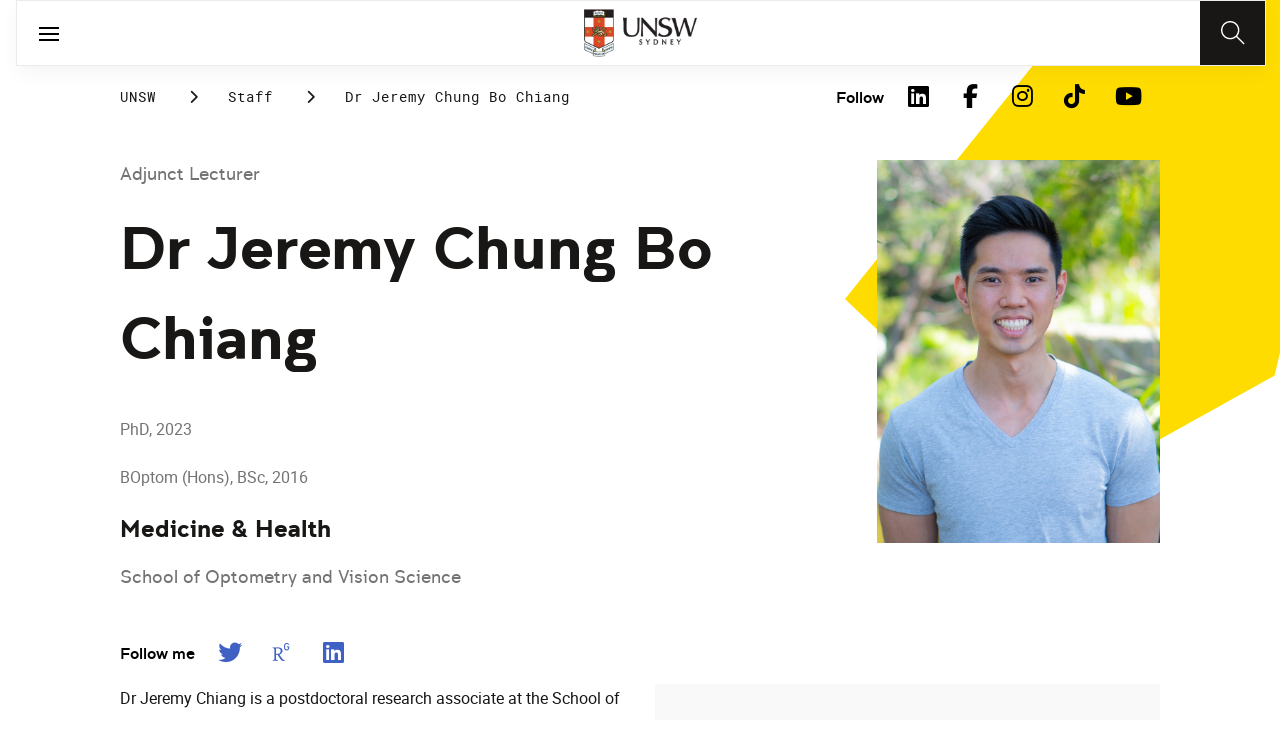

--- FILE ---
content_type: text/html;charset=utf-8
request_url: https://www.unsw.edu.au/staff/jeremy-chung-bo-chiang
body_size: 19044
content:
<!DOCTYPE HTML>
<html lang="en">
    <head>
    <meta charset="UTF-8"/>
    <title>Dr Jeremy Chung Bo Chiang</title>
    <meta name="keywords" content="Medicine &amp; Health"/>
    
    <meta name="template" content="unsw-research-profile-template"/>
    <meta name="viewport" content="width=device-width, initial-scale=1"/>
    

    
    

    <meta property="og:title" content="Dr Jeremy Chung Bo Chiang"/>
<meta property="og:url" content="https://www.unsw.edu.au/staff/jeremy-chung-bo-chiang"/>
<meta property="og:type" content="website"/>
<meta property="og:site_name" content="UNSW Sites"/>
<meta property="twitter:card" content="summary_large_image"/>
<meta property="og:image" content="https://api.research.unsw.edu.au/sites/default/files/images/profile/DSC00620%20%282%29.jpg"/>
<meta property="twitter:image" content="https://api.research.unsw.edu.au/sites/default/files/images/profile/DSC00620%20%282%29.jpg"/>
<meta property="twitter:url" content="https://www.unsw.edu.au/staff/jeremy-chung-bo-chiang"/>
<meta property="twitter:title" content="Dr Jeremy Chung Bo Chiang"/>
<meta property="twitter:image:alt" content="https://api.research.unsw.edu.au/sites/default/files/images/profile/DSC00620%20%282%29.jpg"/>


    <meta name="viewport" content="width=device-width, initial-scale=1, shrink-to-fit=no"/>
<meta id="campaignContextHub" data-register="true"/>









<meta name="profile-faculty" content="Medicine &amp; Health"/>
<meta name="profile-university-role" content="Adjunct Lecturer"/>
<meta name="profile-full-name" content="Dr Jeremy Chung Bo Chiang"/>
<meta name="profile-available-to-supervise" content="0"/>
<meta name="profile-school" content="School of Optometry and Vision Science"/>
<meta name="profile-image" content="https://api.research.unsw.edu.au/sites/default/files/images/profile/DSC00620%20%282%29.jpg"/>
<meta name="profile-first-name" content="Jeremy Chung Bo"/>
<meta name="profile-last-name" content="Chiang"/>
<meta name="profile-university-role-category" content="Adjunct Lecturer"/>
<meta name="profile-fields-of-research" content="Optometry and Ophthalmology"/>

<meta name="profile-email-address" content="jeremychungbo.chiang@unsw.edu.au"/>

<meta name="profile-expert" content="1"/>



<!-- page specific implementations -->



    

    
        
        
            <script defer="defer" type="text/javascript" src="https://rum.hlx.page/.rum/@adobe/helix-rum-js@%5E2/dist/rum-standalone.js" data-routing="env=prod,tier=publish,ams=University of New South Wales"></script>
<link rel="canonical" href="https://www.unsw.edu.au/staff/jeremy-chung-bo-chiang"/>
        
    
    


<link rel="preload" href="/etc.clientlibs/unsw-common/clientlibs/clientlib-vendor/fontawesome/resources/fa-brands-400.woff2" as="font" type="font/woff2" crossorigin/>
<link rel="preload" href="/etc.clientlibs/unsw-common/clientlibs/clientlib-vendor/fontawesome/resources/fa-solid-900.woff2" as="font" type="font/woff2" crossorigin/>

<link rel="preload" href="/etc.clientlibs/unsw-common/clientlibs/unsw-fonts/src/assets/resources/fonts/clancy/clancy-regular-webfont.woff2" as="font" type="font/woff2" crossorigin="anonymous"/>
<link rel="preload" href="/etc.clientlibs/unsw-common/clientlibs/unsw-fonts/src/assets/resources/fonts/clancy/clancy-regular-webfont.woff" as="font" type="font/woff" crossorigin="anonymous"/>

<link rel="preload" href="/etc.clientlibs/unsw-common/clientlibs/unsw-fonts/src/assets/resources/fonts/clancy/clancy-bold-webfont.woff2" as="font" type="font/woff2" crossorigin="anonymous"/>

<link rel="preload" href="/etc.clientlibs/unsw-common/clientlibs/unsw-fonts/src/assets/resources/fonts/clancy/clancy-light-webfont.woff2" as="font" type="font/woff2" crossorigin="anonymous"/>

<link rel="preload" href="/etc.clientlibs/unsw-common/clientlibs/unsw-fonts/src/assets/resources/fonts/roboto/roboto-regular-webfont.woff2" as="font" type="font/woff2" crossorigin/>
<link rel="preload" href="/etc.clientlibs/unsw-common/clientlibs/unsw-fonts/src/assets/resources/fonts/roboto/roboto-regular-webfont.woff" as="font" type="font/woff" crossorigin/>
<link rel="preload" href="/etc.clientlibs/unsw-common/clientlibs/unsw-fonts/src/assets/resources/fonts/roboto/roboto-bold-webfont.woff2" as="font" type="font/woff2" crossorigin/>

<link rel="preload" href="/etc.clientlibs/unsw-common/clientlibs/unsw-fonts/src/assets/resources/fonts/robotomono/robotomono-regular-webfont.woff2" as="font" type="font/woff2" crossorigin/>

<!-- Critical CSS -->

<link rel="stylesheet" href="/etc.clientlibs/unsw-common/clientlibs/clientlib-vendor/fontawesome.min.8.0.2.2026_0112_1210019_0007301153.css" type="text/css">
<link rel="stylesheet" href="/etc.clientlibs/unsw-common/clientlibs/unsw-fonts.min.8.0.2.2026_0112_1210019_0007301153.css" type="text/css">
<link rel="stylesheet" href="/etc.clientlibs/unsw-common/clientlibs/clientlib-common-base-critical.min.8.0.2.2026_0112_1210019_0007301153.css" type="text/css">




<link media="print" onload="this.media=&quot;all&quot;" rel="stylesheet" href="/etc.clientlibs/unsw-common/clientlibs/clientlib-common-components.min.8.0.2.2026_0112_1210019_0007301153.css" type="text/css">
<link media="print" onload="this.media=&quot;all&quot;" rel="stylesheet" href="/etc.clientlibs/unsw-common/clientlibs/clientlib-common-base-deferred.min.8.0.2.2026_0112_1210019_0007301153.css" type="text/css">
<link media="print" onload="this.media=&quot;all&quot;" rel="stylesheet" href="/etc.clientlibs/unsw-common/clientlibs/clientlib-ui-frontend.min.8.0.2.2026_0112_1210019_0007301153.css" type="text/css">
<link media="print" onload="this.media=&quot;all&quot;" rel="stylesheet" href="/etc.clientlibs/unsw-common/clientlibs/clientlib-site.min.8.0.2.2026_0112_1210019_0007301153.css" type="text/css">
<link media="print" onload="this.media=&quot;all&quot;" rel="stylesheet" href="/etc.clientlibs/unsw-common/clientlibs/clientlib-vendor/slick.min.8.0.2.2026_0112_1210019_0007301153.css" type="text/css">





<!-- injecting cloud service configuration scripts -->

<script src="//assets.adobedtm.com/5193c887f471/83c1721e06f3/launch-5f04fe5ed56c.min.js" async></script>


<!-- Including Intercom chat scripts -->


    
    
    

    

    
    
    

    
    <link rel="icon" sizes="192x192" href="/etc.clientlibs/unsw-common/clientlibs/clientlib-unsw-web-resources/resources/icon-192x192.png"/>
    <link rel="apple-touch-icon" sizes="180x180" href="/etc.clientlibs/unsw-common/clientlibs/clientlib-unsw-web-resources/resources/apple-touch-icon-180x180.png"/>
    <link rel="apple-touch-icon" sizes="167x167" href="/etc.clientlibs/unsw-common/clientlibs/clientlib-unsw-web-resources/resources/apple-touch-icon-167x167.png"/>
    <link rel="apple-touch-icon" sizes="152x152" href="/etc.clientlibs/unsw-common/clientlibs/clientlib-unsw-web-resources/resources/apple-touch-icon-152x152.png"/>
    <link rel="apple-touch-icon" sizes="120x120" href="/etc.clientlibs/unsw-common/clientlibs/clientlib-unsw-web-resources/resources/apple-touch-icon-120x120.png"/>
    <link rel="apple-touch-icon" sizes="114x114" href="/etc.clientlibs/unsw-common/clientlibs/clientlib-unsw-web-resources/resources/apple-touch-icon-114x114.png"/>
    <link rel="apple-touch-icon" sizes="100x100" href="/etc.clientlibs/unsw-common/clientlibs/clientlib-unsw-web-resources/resources/apple-touch-icon-100x100.png"/>
    <link rel="apple-touch-icon" sizes="76x76" href="/etc.clientlibs/unsw-common/clientlibs/clientlib-unsw-web-resources/resources/apple-touch-icon-76x76.png"/>
    <link rel="apple-touch-icon" sizes="72x72" href="/etc.clientlibs/unsw-common/clientlibs/clientlib-unsw-web-resources/resources/apple-touch-icon-72x72.png"/>
    <link rel="apple-touch-icon" sizes="57x57" href="/etc.clientlibs/unsw-common/clientlibs/clientlib-unsw-web-resources/resources/apple-touch-icon-57x57.png"/>
    <link rel="apple-touch-icon" href="/etc.clientlibs/unsw-common/clientlibs/clientlib-unsw-web-resources/resources/apple-touch-icon.png"/>
    <link rel="apple-touch-icon-precomposed" sizes="180x180" href="/etc.clientlibs/unsw-common/clientlibs/clientlib-unsw-web-resources/resources/apple-touch-icon-180x180-precomposed.png"/>
    <link rel="apple-touch-icon-precomposed" sizes="167x167" href="/etc.clientlibs/unsw-common/clientlibs/clientlib-unsw-web-resources/resources/apple-touch-icon-167x167-precomposed.png"/>
    <link rel="apple-touch-icon-precomposed" sizes="152x152" href="/etc.clientlibs/unsw-common/clientlibs/clientlib-unsw-web-resources/resources/apple-touch-icon-152x152-precomposed.png"/>
    <link rel="apple-touch-icon-precomposed" sizes="120x120" href="/etc.clientlibs/unsw-common/clientlibs/clientlib-unsw-web-resources/resources/apple-touch-icon-120x120-precomposed.png"/>
    <link rel="apple-touch-icon-precomposed" sizes="114x114" href="/etc.clientlibs/unsw-common/clientlibs/clientlib-unsw-web-resources/resources/apple-touch-icon-114x114-precomposed.png"/>
    <link rel="apple-touch-icon-precomposed" sizes="100x100" href="/etc.clientlibs/unsw-common/clientlibs/clientlib-unsw-web-resources/resources/apple-touch-icon-100x100-precomposed.png"/>
    <link rel="apple-touch-icon-precomposed" sizes="76x76" href="/etc.clientlibs/unsw-common/clientlibs/clientlib-unsw-web-resources/resources/apple-touch-icon-76x76-precomposed.png"/>
    <link rel="apple-touch-icon-precomposed" sizes="72x72" href="/etc.clientlibs/unsw-common/clientlibs/clientlib-unsw-web-resources/resources/apple-touch-icon-72x72-precomposed.png"/>
    <link rel="apple-touch-icon-precomposed" sizes="57x57" href="/etc.clientlibs/unsw-common/clientlibs/clientlib-unsw-web-resources/resources/apple-touch-icon-57x57-precomposed.png"/>
    <link rel="apple-touch-icon-precomposed" href="/etc.clientlibs/unsw-common/clientlibs/clientlib-unsw-web-resources/resources/apple-touch-icon-precomposed.png"/>
    <meta name="msapplication-square310x310logo" content="/etc.clientlibs/unsw-common/clientlibs/clientlib-unsw-web-resources/resources/icon-310x310.png"/>
    <meta name="msapplication-wide310x150logo" content="/etc.clientlibs/unsw-common/clientlibs/clientlib-unsw-web-resources/resources/icon-310x150.png"/>
    <meta name="msapplication-square150x150logo" content="/etc.clientlibs/unsw-common/clientlibs/clientlib-unsw-web-resources/resources/icon-150x150.png"/>
    <meta name="msapplication-square70x70logo" content="/etc.clientlibs/unsw-common/clientlibs/clientlib-unsw-web-resources/resources/icon-70x70.png"/>

    
</head>
    <body class="v1 profile page basicpage uds-grid background-shape--default-yellow unsw-brand-theme ">
        
        
            


            
    <div id="page-analytics" data-analytics-pageName="jeremy-chung-bo-chiang" data-analytics-pageTitle="Dr Jeremy Chung Bo Chiang" data-analytics-siteName="UNSW Sites" data-analytics-tealiumEvent="en-page-view" data-analytics-timeParting="18 Jan 2026|SUNDAY|06:55:39" data-analytics-country="au" data-analytics-language="en">
    </div>
    <div id="category-analytics">
        <div data-analytics-siteSection="UNSW"></div>
    
        <div data-analytics-siteSection="Staff"></div>
    
        <div data-analytics-siteSection="Dr Jeremy Chung Bo Chiang"></div>
    </div>
    
    <script type="text/javascript">
        let getUtmData = function() {
            let utmData = new Map();
            let queryParams = new URLSearchParams(window.location.search);
            for (const [key, value] of queryParams.entries()) {
                if (key.startsWith("utm_")) {
                    utmData.set(key, value);
                }
            }
            return Object.fromEntries(utmData);
        }
        // The root object for unswAepData
        window.unswAepData = {
            pageinfo: JSON.parse("{\x22siteName\x22:\x22UNSW Sites\x22,\x22siteCategory\x22:\x22UNSW\x22,\x22platformType\x22:\x22AEM\x22,\x22timeParting\x22:\x2218 Jan 2026|SUNDAY|06:55:39\x22,\x22buildVersion\x22:\x226.5.21.0\x22,\x22pageHierarchy\x22:[\x22UNSW\x22,\x22Staff\x22,\x22Dr Jeremy Chung Bo Chiang\x22],\x22pageName\x22:\x22unsw sites:en:staff:jeremy\u002Dchung\u002Dbo\u002Dchiang\x22,\x22pageTitle\x22:\x22Dr Jeremy Chung Bo Chiang\x22,\x22buildDate\x22:\x222025\u002D08\u002D15\x22,\x22language\x22:\x22en\x22,\x22country\x22:\x22au\x22,\x22AEMdesignVersion\x22:\x22AEM\u002D6.5.21.0\x22}"),
            marketinginfo: getUtmData(),
            userinfo: {} // TODO
        };
        let previousName = document.referrer;
        if (window.localStorage) {
            let previousNameLocal = localStorage.getItem('unswAepData-previousName');
            if (previousNameLocal && previousNameLocal !== window.unswAepData.pageinfo.pageName) {
                previousName = previousNameLocal;
            }
            localStorage.setItem('unswAepData-previousName', window.unswAepData.pageinfo.pageName);
        }

        window.unswAepData.pageinfo = Object.assign(window.unswAepData.pageinfo, {
            pageURL: location.href,
            referringURL: document.referrer,
            previousPage: previousName,
            hostname: location.hostname,
        });

        window.adobeDataLayer = window.adobeDataLayer || [];
        window.adobeDataLayer.push({
            event: "pageview",
            pageinfo:  window.unswAepData.pageinfo,
            marketinginfo: window.unswAepData.marketinginfo,
            userInfo: { ...window.unswAepData.userinfo },
        });
    </script>






<main class="root responsivegrid">


<div class="aem-Grid aem-Grid--12 aem-Grid--small--12 aem-Grid--default--12 ">
    
    <div class="experience-fragment experiencefragment aem-GridColumn aem-GridColumn--default--12"><span data-component_type="experience-fragment" data-component_id="experiencefragment_header-206327133" data-component_title="Dr Jeremy Chung Bo Chiang">
    
        
            
        
        

        <div class="xfpage page basicpage">

    



<div class="xf-content-height">
    


<div class="aem-Grid aem-Grid--12 aem-Grid--default--12 ">
    
    <div class="globalheader aem-GridColumn aem-GridColumn--default--12">
    



<span data-component_type="globalheader" data-component_id="globalheader-1823092552" data-component_title="UNSW Global Header">
<header>
   <div class="site-header-new desktop sticky">
      <div class="main-nav nav-placeholder"></div>
      <div class="main-nav">
         <a class="site-logo" href="https://www.unsw.edu.au" data-click_category="globalheader" data-click_id="globalheader-d2b0fb39" data-click_title="UNSW Global Header" data-click_name="Home" title="Home" rel="home">
            <img alt="UNSW Logo" src="/content/dam/images/graphics/logos/unsw/unsw_0.png"/>
         </a>
         
         
         <nav aria-label="Desktop main header">
            <ul class="nav-root " role="menu">
               <li class="nav-item  nav-group" aria-expanded="false" role="menuitem">
   <a href="/study" data-click_category="globalheader-section" data-click_id="item-1591835312842-74815ade" data-click_title="UNSW Global Header" data-click_name="Study" target="_self">
    <span class="nav-title">Study</span>
    
   </a>
   <button class="nav__dropdown-button" aria-haspopup="true" type="button" aria-expanded="false" aria-label="Toggle Study menu">
        <i class="fa fa-chevron-down" aria-hidden="true"></i>
    </button>
   <div class="nav__children has_ctas">
     <div class="nav-item nav-group">
   <a href="/study/study-options" data-click_category="globalheader-sub-section" data-click_id="item-1591835688962-82f6fae6" data-click_title="UNSW Global Header" data-click_name="Study options" target="_self">
      <h2 class="nav-title">
         <span>Study options</span>
         
      </h2>
   </a>
   <ul class="nav__children">
      
         <li class="nav-item">
             <a href="/study/find-a-degree-or-course" data-click_category="globalheader-sub-section" data-click_id="item-1591835688962-87665c5b" data-click_title="UNSW Global Header" data-click_name="Explore degrees" target="_self">
               <span class="nav-title">Explore degrees</span>
               
            </a>
         </li>
      
         <li class="nav-item">
             <a href="/study/find-the-right-course-or-degree-quiz" data-click_category="globalheader-sub-section" data-click_id="item-1591835688962-d9ef169d" data-click_title="UNSW Global Header" data-click_name="Help me choose" target="_self">
               <span class="nav-title">Help me choose</span>
               
            </a>
         </li>
      
         <li class="nav-item">
             <a href="/study/professional-development" data-click_category="globalheader-sub-section" data-click_id="item-1591835688962-214365e0" data-click_title="UNSW Global Header" data-click_name="Professional development" target="_self">
               <span class="nav-title">Professional development</span>
               
            </a>
         </li>
      
         <li class="nav-item">
             <a href="/study/professional-development/short-courses?Categories=short%20courses&sort=title" data-click_category="globalheader-sub-section" data-click_id="item-1591835688962-3cea1fcf" data-click_title="UNSW Global Header" data-click_name="Short courses" target="_self">
               <span class="nav-title">Short courses</span>
               
            </a>
         </li>
      
         <li class="nav-item">
             <a href="/study/study-options/unsw-online" data-click_category="globalheader-sub-section" data-click_id="item-1591835688962-bb8342d6" data-click_title="UNSW Global Header" data-click_name="Online" target="_self">
               <span class="nav-title">Online</span>
               
            </a>
         </li>
      
   </ul>
</div>

    

<div class="nav-item nav-group">
   <a href="/study/discover" data-click_category="globalheader-sub-section" data-click_id="item-1591835761663-eeeaaec5" data-click_title="UNSW Global Header" data-click_name="Discover UNSW" target="_self">
      <h2 class="nav-title">
         <span>Discover UNSW</span>
         
      </h2>
   </a>
   <ul class="nav__children">
      
         <li class="nav-item">
             <a href="/study/undergraduate" data-click_category="globalheader-sub-section" data-click_id="item-1591835761663-87633396" data-click_title="UNSW Global Header" data-click_name="Undergraduate study" target="_self">
               <span class="nav-title">Undergraduate study</span>
               
            </a>
         </li>
      
         <li class="nav-item">
             <a href="/study/postgraduate" data-click_category="globalheader-sub-section" data-click_id="item-1591835761663-086abd16" data-click_title="UNSW Global Header" data-click_name="Postgraduate study" target="_self">
               <span class="nav-title">Postgraduate study</span>
               
            </a>
         </li>
      
         <li class="nav-item">
             <a href="/study/international-students" data-click_category="globalheader-sub-section" data-click_id="item-1591835761663-b17ea791" data-click_title="UNSW Global Header" data-click_name="International students" target="_self">
               <span class="nav-title">International students</span>
               
            </a>
         </li>
      
         <li class="nav-item">
             <a href="/research/hdr" data-click_category="globalheader-sub-section" data-click_id="item-1591835761663-690a6a63" data-click_title="UNSW Global Header" data-click_name="Higher Degree Research" target="_self">
               <span class="nav-title">Higher Degree Research</span>
               
            </a>
         </li>
      
         <li class="nav-item">
             <a href="/study/discover/campus" data-click_category="globalheader-sub-section" data-click_id="item-1591835761663-e1ae7863" data-click_title="UNSW Global Header" data-click_name="Our campus" target="_self">
               <span class="nav-title">Our campus</span>
               
            </a>
         </li>
      
         <li class="nav-item">
             <a href="/study/accommodation" data-click_category="globalheader-sub-section" data-click_id="item-1591835761663-36cac10b" data-click_title="UNSW Global Header" data-click_name="Accommodation" target="_self">
               <span class="nav-title">Accommodation</span>
               
            </a>
         </li>
      
         <li class="nav-item">
             <a href="/study/discover/student-support" data-click_category="globalheader-sub-section" data-click_id="item-1591835761663-71cdee57" data-click_title="UNSW Global Header" data-click_name="Support for students" target="_self">
               <span class="nav-title">Support for students</span>
               
            </a>
         </li>
      
   </ul>
</div>

    

<div class="nav-item nav-group">
   <a href="/study/how-to-apply" data-click_category="globalheader-sub-section" data-click_id="item-1591835764704-10f7ca25" data-click_title="UNSW Global Header" data-click_name="How to apply" target="_self">
      <h2 class="nav-title">
         <span>How to apply</span>
         
      </h2>
   </a>
   <ul class="nav__children">
      
         <li class="nav-item">
             <a href="/study/how-to-apply/undergraduate" data-click_category="globalheader-sub-section" data-click_id="item-1591835764704-ccdb26ad" data-click_title="UNSW Global Header" data-click_name="Domestic undergraduate" target="_self">
               <span class="nav-title">Domestic undergraduate</span>
               
            </a>
         </li>
      
         <li class="nav-item">
             <a href="/study/how-to-apply/postgraduate" data-click_category="globalheader-sub-section" data-click_id="item-1591835764704-28e9256d" data-click_title="UNSW Global Header" data-click_name="Domestic postgraduate" target="_self">
               <span class="nav-title">Domestic postgraduate</span>
               
            </a>
         </li>
      
         <li class="nav-item">
             <a href="/study/how-to-apply/international" data-click_category="globalheader-sub-section" data-click_id="item-1591835764704-de9f846d" data-click_title="UNSW Global Header" data-click_name="International" target="_self">
               <span class="nav-title">International</span>
               
            </a>
         </li>
      
         <li class="nav-item">
             <a href="/research/hdr/application" data-click_category="globalheader-sub-section" data-click_id="item-1591835764704-2fc1de52" data-click_title="UNSW Global Header" data-click_name="Higher Degree Research" target="_self">
               <span class="nav-title">Higher Degree Research</span>
               
            </a>
         </li>
      
         <li class="nav-item">
             <a href="/study/how-to-apply/fees" data-click_category="globalheader-sub-section" data-click_id="item-1591835764704-53ecfeeb" data-click_title="UNSW Global Header" data-click_name="Fees" target="_self">
               <span class="nav-title">Fees</span>
               
            </a>
         </li>
      
         <li class="nav-item">
             <a href="/study/how-to-apply/scholarships" data-click_category="globalheader-sub-section" data-click_id="item-1591835764704-5c4fc0fe" data-click_title="UNSW Global Header" data-click_name="Scholarships" target="_blank">
               <span class="nav-title">Scholarships</span>
               <div class="icon external-link-icon" role="img">
                  <i class="fa fa-external-link-alt" aria-label="opens in a new tab / window"></i>
              </div>
            </a>
         </li>
      
   </ul>
</div>

    

<div class="nav-item nav-group">
   <a href="/study/help" data-click_category="globalheader-sub-section" data-click_id="item-1591870585095-dde7a026" data-click_title="UNSW Global Header" data-click_name="Help centre" target="_self">
      <h2 class="nav-title">
         <span>Help centre</span>
         
      </h2>
   </a>
   <ul class="nav__children">
      
         <li class="nav-item">
             <a href="/study/help/contact-us" data-click_category="globalheader-sub-section" data-click_id="item-1591870585095-729da393" data-click_title="UNSW Global Header" data-click_name="Ask a question" target="_self">
               <span class="nav-title">Ask a question</span>
               
            </a>
         </li>
      
         <li class="nav-item">
             <a href="/study/chat-with-our-students" data-click_category="globalheader-sub-section" data-click_id="item-1591870585095-a937bb2a" data-click_title="UNSW Global Header" data-click_name="Speak to a student" target="_self">
               <span class="nav-title">Speak to a student</span>
               
            </a>
         </li>
      
         <li class="nav-item">
             <a href="/study/help/offer" data-click_category="globalheader-sub-section" data-click_id="item-1591870585095-c86d0034" data-click_title="UNSW Global Header" data-click_name="Received an offer?" target="_self">
               <span class="nav-title">Received an offer?</span>
               
            </a>
         </li>
      
         <li class="nav-item">
             <a href="/study/help/parents" data-click_category="globalheader-sub-section" data-click_id="item-1591870585095-3a963ec3" data-click_title="UNSW Global Header" data-click_name="Information for parents" target="_self">
               <span class="nav-title">Information for parents</span>
               
            </a>
         </li>
      
         <li class="nav-item">
             <a href="/study/help/educators" data-click_category="globalheader-sub-section" data-click_id="item-1591870585095-9f4f3652" data-click_title="UNSW Global Header" data-click_name="Information for educators" target="_self">
               <span class="nav-title">Information for educators</span>
               
            </a>
         </li>
      
         <li class="nav-item">
             <a href="https://agenthub.unsw.edu.au/#/login?redirect=%2F" data-click_category="globalheader-sub-section" data-click_id="item-1591870585095-f578e0c8" data-click_title="UNSW Global Header" data-click_name="Agent Hub" target="_self">
               <span class="nav-title">Agent Hub</span>
               
            </a>
         </li>
      
   </ul>
</div>

    


     <div class="nav-item nav-group">
    <div class="nav__children_buttons">
        
            <div class="nav-item-button">
                
    <a href="/study/how-to-apply" target="_self" data-click_category="globalheader-cta-sub-section" data-click_id="cta-sub-section-8cff5652" data-click_title="UNSW Global Header" data-click_name="Apply now" class="uds-brand-button  primary fill  large">
        <div class="inner">
            <div class="icon">
                <i class="fa fa-chevron-right" aria-hidden="true"></i>
            </div>
            <div class="text">
                Apply now
            </div>
        </div>
    </a>

            </div>
        
            <div class="nav-item-button">
                
    <a href="/study/connect-with-us" target="_self" data-click_category="globalheader-cta-sub-section" data-click_id="cta-sub-section-cf9e8cba" data-click_title="UNSW Global Header" data-click_name="Connect with us" class="uds-brand-button  dark fill  large">
        <div class="inner">
            <div class="icon">
                <i class="fa fa-chevron-right" aria-hidden="true"></i>
            </div>
            <div class="text">
                Connect with us
            </div>
        </div>
    </a>

            </div>
        
    </div>
</div>

    


   </div>
</li>


            
               <li class="nav-item  nav-group" aria-expanded="false" role="menuitem">
   <a href="/research/" data-click_category="globalheader-section" data-click_id="item-1591835315383-0033728b" data-click_title="UNSW Global Header" data-click_name="Research" target="_self">
    <span class="nav-title">Research</span>
    
   </a>
   <button class="nav__dropdown-button" aria-haspopup="true" type="button" aria-expanded="false" aria-label="Toggle Research menu">
        <i class="fa fa-chevron-down" aria-hidden="true"></i>
    </button>
   <div class="nav__children has_ctas">
     <div class="nav-item nav-group">
   <a href="/research/research-strengths" data-click_category="globalheader-sub-section" data-click_id="item-1591836289758-de6bac64" data-click_title="UNSW Global Header" data-click_name="Research strengths" target="_self">
      <h2 class="nav-title">
         <span>Research strengths</span>
         
      </h2>
   </a>
   <ul class="nav__children">
      
         <li class="nav-item">
             <a href="/research/research-strengths/clean-energy" data-click_category="globalheader-sub-section" data-click_id="item-1591836289758-58c3be1c" data-click_title="UNSW Global Header" data-click_name="Clean energy" target="_self">
               <span class="nav-title">Clean energy</span>
               
            </a>
         </li>
      
         <li class="nav-item">
             <a href="/research/research-strengths/climate-adaptation-and-built-environment" data-click_category="globalheader-sub-section" data-click_id="item-1591836289758-0f6f71c6" data-click_title="UNSW Global Header" data-click_name="Climate adaptation &amp; built environment" target="_self">
               <span class="nav-title">Climate adaptation &amp; built environment</span>
               
            </a>
         </li>
      
         <li class="nav-item">
             <a href="/research/research-strengths/tech-for-good" data-click_category="globalheader-sub-section" data-click_id="item-1591836289758-7bebc851" data-click_title="UNSW Global Header" data-click_name="Technology for good" target="_self">
               <span class="nav-title">Technology for good</span>
               
            </a>
         </li>
      
         <li class="nav-item">
             <a href="/research/research-strengths/healthier-lifespans" data-click_category="globalheader-sub-section" data-click_id="item-1591836289758-7b6d7bad" data-click_title="UNSW Global Header" data-click_name="Healthier lifespans" target="_self">
               <span class="nav-title">Healthier lifespans</span>
               
            </a>
         </li>
      
         <li class="nav-item">
             <a href="/research/research-strengths/equity-security-prosperity" data-click_category="globalheader-sub-section" data-click_id="item-1591836289758-b381ac7a" data-click_title="UNSW Global Header" data-click_name="Equity, security &amp; prosperity" target="_self">
               <span class="nav-title">Equity, security &amp; prosperity</span>
               
            </a>
         </li>
      
   </ul>
</div>

    

<div class="nav-item nav-group">
   <a href="/research/partner-with-us" data-click_category="globalheader-sub-section" data-click_id="item-1591845642875-9cd69cd0" data-click_title="UNSW Global Header" data-click_name="Partner with us" target="_self">
      <h2 class="nav-title">
         <span>Partner with us</span>
         
      </h2>
   </a>
   <ul class="nav__children">
      
         <li class="nav-item">
             <a href="/research/partner-with-us/research-and-development" data-click_category="globalheader-sub-section" data-click_id="item-1591845642875-371f020b" data-click_title="UNSW Global Header" data-click_name="Research &amp; development" target="_self">
               <span class="nav-title">Research &amp; development</span>
               
            </a>
         </li>
      
         <li class="nav-item">
             <a href="/research/partner-with-us/grant-funding" data-click_category="globalheader-sub-section" data-click_id="item-1591845642875-ebff817a" data-click_title="UNSW Global Header" data-click_name="Grant funding" target="_self">
               <span class="nav-title">Grant funding</span>
               
            </a>
         </li>
      
         <li class="nav-item">
             <a href="/research/partner-with-us/case-studies" data-click_category="globalheader-sub-section" data-click_id="item-1591845642875-2fbb3c1d" data-click_title="UNSW Global Header" data-click_name="Case studies" target="_self">
               <span class="nav-title">Case studies</span>
               
            </a>
         </li>
      
         <li class="nav-item">
             <a href="/research/partner-with-us/investment-portfolio" data-click_category="globalheader-sub-section" data-click_id="item-1591845642875-a2b30dd0" data-click_title="UNSW Global Header" data-click_name="Investment portfolio" target="_self">
               <span class="nav-title">Investment portfolio</span>
               
            </a>
         </li>
      
         <li class="nav-item">
             <a href="/research/unisearch" data-click_category="globalheader-sub-section" data-click_id="item-1591845642875-442eb7b5" data-click_title="UNSW Global Header" data-click_name="Unisearch expert opinion" target="_self">
               <span class="nav-title">Unisearch expert opinion</span>
               
            </a>
         </li>
      
         <li class="nav-item">
             <a href="https://www.torch.unsw.edu.au/en" data-click_category="globalheader-sub-section" data-click_id="item-1591845642875-dad94e15" data-click_title="UNSW Global Header" data-click_name="TORCH" target="_self">
               <span class="nav-title">TORCH</span>
               
            </a>
         </li>
      
   </ul>
</div>

    

<div class="nav-item nav-group">
   <a href="/research/facilities-and-infrastructure" data-click_category="globalheader-sub-section" data-click_id="item-1591875221132-0b0215f0" data-click_title="UNSW Global Header" data-click_name="Facilities &amp; infrastructure" target="_self">
      <h2 class="nav-title">
         <span>Facilities &amp; infrastructure</span>
         
      </h2>
   </a>
   <ul class="nav__children">
      
         <li class="nav-item">
             <a href="/research/facilities-and-infrastructure/find-a-facility" data-click_category="globalheader-sub-section" data-click_id="item-1591875221132-38060a2f" data-click_title="UNSW Global Header" data-click_name="Find a facility" target="_self">
               <span class="nav-title">Find a facility</span>
               
            </a>
         </li>
      
         <li class="nav-item">
             <a href="/research/facilities-and-infrastructure/find-an-instrument" data-click_category="globalheader-sub-section" data-click_id="item-1591875221132-ecfcca45" data-click_title="UNSW Global Header" data-click_name="Find an instrument" target="_self">
               <span class="nav-title">Find an instrument</span>
               
            </a>
         </li>
      
         <li class="nav-item">
             <a href="/research/facilities-and-infrastructure/mwac" data-click_category="globalheader-sub-section" data-click_id="item-1591875221132-384577a6" data-click_title="UNSW Global Header" data-click_name="Mark Wainwright Analytical Centre" target="_self">
               <span class="nav-title">Mark Wainwright Analytical Centre</span>
               
            </a>
         </li>
      
         <li class="nav-item">
             <a href="/research/facilities-and-infrastructure/rinsw" data-click_category="globalheader-sub-section" data-click_id="item-1591875221132-69741226" data-click_title="UNSW Global Header" data-click_name="Research Imaging NSW" target="_self">
               <span class="nav-title">Research Imaging NSW</span>
               
            </a>
         </li>
      
         <li class="nav-item">
             <a href="/research/facilities-and-infrastructure/restech" data-click_category="globalheader-sub-section" data-click_id="item-1591875221132-aa743200" data-click_title="UNSW Global Header" data-click_name="Research Technology Services" target="_self">
               <span class="nav-title">Research Technology Services</span>
               
            </a>
         </li>
      
   </ul>
</div>

    

<div class="nav-item nav-group">
   <a href="/research/hdr" data-click_category="globalheader-sub-section" data-click_id="item-1591845646828-c-92c2172f" data-click_title="UNSW Global Header" data-click_name="Higher degree research" target="_self">
      <h2 class="nav-title">
         <span>Higher degree research</span>
         
      </h2>
   </a>
   <ul class="nav__children">
      
         <li class="nav-item">
             <a href="/research/hdr/find-a-supervisor" data-click_category="globalheader-sub-section" data-click_id="item-1591845646828-c-fb855364" data-click_title="UNSW Global Header" data-click_name="Find a supervisor or project" target="_self">
               <span class="nav-title">Find a supervisor or project</span>
               
            </a>
         </li>
      
         <li class="nav-item">
             <a href="/research/hdr/scholarships" data-click_category="globalheader-sub-section" data-click_id="item-1591845646828-c-67eb9346" data-click_title="UNSW Global Header" data-click_name="Scholarships" target="_self">
               <span class="nav-title">Scholarships</span>
               
            </a>
         </li>
      
         <li class="nav-item">
             <a href="/research/hdr/application" data-click_category="globalheader-sub-section" data-click_id="item-1591845646828-c-3b944dd9" data-click_title="UNSW Global Header" data-click_name="Application process" target="_self">
               <span class="nav-title">Application process</span>
               
            </a>
         </li>
      
         <li class="nav-item">
             <a href="/research/hdr/fees-and-costs" data-click_category="globalheader-sub-section" data-click_id="item-1591845646828-c-ec2141b2" data-click_title="UNSW Global Header" data-click_name="Fees &amp; costs" target="_self">
               <span class="nav-title">Fees &amp; costs</span>
               
            </a>
         </li>
      
         <li class="nav-item">
             <a href="/research/hdr/industry-engagement" data-click_category="globalheader-sub-section" data-click_id="item-1591845646828-c-a964cf8e" data-click_title="UNSW Global Header" data-click_name="Industry engagement" target="_self">
               <span class="nav-title">Industry engagement</span>
               
            </a>
         </li>
      
         <li class="nav-item">
             <a href="/research/hdr/international-engagement-opportunities" data-click_category="globalheader-sub-section" data-click_id="item-1591845646828-c-7a966596" data-click_title="UNSW Global Header" data-click_name="International engagement" target="_self">
               <span class="nav-title">International engagement</span>
               
            </a>
         </li>
      
   </ul>
</div>

    


     <div class="nav-item nav-group">
    <div class="nav__children_buttons">
        
            <div class="nav-item-button">
                
    <a href="/research/contact-us" target="_self" data-click_category="globalheader-cta-sub-section" data-click_id="cta-sub-section-8e98f76e" data-click_title="UNSW Global Header" data-click_name="Contact us" class="uds-brand-button  primary fill  large">
        <div class="inner">
            <div class="icon">
                <i class="fa fa-chevron-right" aria-hidden="true"></i>
            </div>
            <div class="text">
                Contact us
            </div>
        </div>
    </a>

            </div>
        
            <div class="nav-item-button">
                
    <a href="https://research.unsw.edu.au/researcher" target="_self" data-click_category="globalheader-cta-sub-section" data-click_id="cta-sub-section-b18b1edf" data-click_title="UNSW Global Header" data-click_name="Find a researcher" class="uds-brand-button  dark fill  large">
        <div class="inner">
            <div class="icon">
                <i class="fa fa-chevron-right" aria-hidden="true"></i>
            </div>
            <div class="text">
                Find a researcher
            </div>
        </div>
    </a>

            </div>
        
    </div>
</div>

    


   </div>
</li>


            
               <li class="nav-item  nav-group" aria-expanded="false" role="menuitem">
   <a href="/about-us/excellence/faculties-schools" data-click_category="globalheader-section" data-click_id="item-1649832651981-68602d40" data-click_title="UNSW Global Header" data-click_name="Faculties" target="_self">
    <span class="nav-title">Faculties</span>
    
   </a>
   <button class="nav__dropdown-button" aria-haspopup="true" type="button" aria-expanded="false" aria-label="Toggle Faculties menu">
        <i class="fa fa-chevron-down" aria-hidden="true"></i>
    </button>
   <div class="nav__children">
     <div class="nav-item nav-group">
   <a href="/about-us/excellence/faculties-schools" data-click_category="globalheader-sub-section" data-click_id="item-1649832691130-bb6f3f47" data-click_title="UNSW Global Header" data-click_name="Our faculties" target="_self">
      <h2 class="nav-title">
         <span>Our faculties</span>
         
      </h2>
   </a>
   <ul class="nav__children">
      
         <li class="nav-item">
             <a href="/arts-design-architecture" data-click_category="globalheader-sub-section" data-click_id="item-1649832691130-9ecf1e07" data-click_title="UNSW Global Header" data-click_name="Arts, Design &amp; Architecture" target="_self">
               <span class="nav-title">Arts, Design &amp; Architecture</span>
               
            </a>
         </li>
      
         <li class="nav-item">
             <a href="/business" data-click_category="globalheader-sub-section" data-click_id="item-1649832691130-c0cf4e51" data-click_title="UNSW Global Header" data-click_name="Business School" target="_self">
               <span class="nav-title">Business School</span>
               
            </a>
         </li>
      
         <li class="nav-item">
             <a href="/engineering" data-click_category="globalheader-sub-section" data-click_id="item-1649832691130-4e592447" data-click_title="UNSW Global Header" data-click_name="Engineering" target="_self">
               <span class="nav-title">Engineering</span>
               
            </a>
         </li>
      
         <li class="nav-item">
             <a href="/law-justice" data-click_category="globalheader-sub-section" data-click_id="item-1649832691130-9aa674f0" data-click_title="UNSW Global Header" data-click_name="Law &amp; Justice" target="_self">
               <span class="nav-title">Law &amp; Justice</span>
               
            </a>
         </li>
      
         <li class="nav-item">
             <a href="/medicine-health" data-click_category="globalheader-sub-section" data-click_id="item-1649832691130-82e2434d" data-click_title="UNSW Global Header" data-click_name="Medicine &amp; Health" target="_self">
               <span class="nav-title">Medicine &amp; Health</span>
               
            </a>
         </li>
      
         <li class="nav-item">
             <a href="/science" data-click_category="globalheader-sub-section" data-click_id="item-1649832691130-e2a2a452" data-click_title="UNSW Global Header" data-click_name="Science" target="_self">
               <span class="nav-title">Science</span>
               
            </a>
         </li>
      
         <li class="nav-item">
             <a href="/canberra" data-click_category="globalheader-sub-section" data-click_id="item-1649832691130-c3594861" data-click_title="UNSW Global Header" data-click_name="UNSW Canberra" target="_self">
               <span class="nav-title">UNSW Canberra</span>
               
            </a>
         </li>
      
   </ul>
</div>

    


     
   </div>
</li>


            
               <li class="nav-item  nav-group" aria-expanded="false" role="menuitem">
   <a href="https://www.unsw.edu.au" data-click_category="globalheader-section" data-click_id="item-1591835317342-9ff1ba5b" data-click_title="UNSW Global Header" data-click_name="Engage with us" target="_self">
    <span class="nav-title">Engage with us</span>
    
   </a>
   <button class="nav__dropdown-button" aria-haspopup="true" type="button" aria-expanded="false" aria-label="Toggle Engage with us menu">
        <i class="fa fa-chevron-down" aria-hidden="true"></i>
    </button>
   <div class="nav__children">
     <div class="nav-item nav-group">
   <a data-click_category="globalheader-sub-section" data-click_id="item-1591842257595-06621e19" data-click_title="UNSW Global Header" data-click_name="Engage with UNSW" target="_blank">
      <h2 class="nav-title">
         <span>Engage with UNSW</span>
         <div class="icon external-link-icon" role="img">
            <i class="fa fa-external-link-alt" aria-label="opens in a new tab / window"></i>
        </div>
      </h2>
   </a>
   <ul class="nav__children">
      
         <li class="nav-item">
             <a href="/about-us/social-media" data-click_category="globalheader-sub-section" data-click_id="item-1591842257595-81dc8755" data-click_title="UNSW Global Header" data-click_name="Social media" target="_self">
               <span class="nav-title">Social media</span>
               
            </a>
         </li>
      
         <li class="nav-item">
             <a href="/about-us/collaboration/community" data-click_category="globalheader-sub-section" data-click_id="item-1591842257595-ec55b824" data-click_title="UNSW Global Header" data-click_name="Community outreach" target="_self">
               <span class="nav-title">Community outreach</span>
               
            </a>
         </li>
      
         <li class="nav-item">
             <a href="/about-us/global-engagement" data-click_category="globalheader-sub-section" data-click_id="item-1591842257595-bca4c38d" data-click_title="UNSW Global Header" data-click_name="Global engagement" target="_self">
               <span class="nav-title">Global engagement</span>
               
            </a>
         </li>
      
         <li class="nav-item">
             <a href="/complaints" data-click_category="globalheader-sub-section" data-click_id="item-1591842257595-7c6d7cb1" data-click_title="UNSW Global Header" data-click_name="Complaints" target="_self">
               <span class="nav-title">Complaints</span>
               
            </a>
         </li>
      
   </ul>
</div>

    

<div class="nav-item nav-group">
   <a data-click_category="globalheader-sub-section" data-click_id="item-1591842259887-c1f595a3" data-click_title="UNSW Global Header" data-click_name="Giving" target="_self">
      <h2 class="nav-title">
         <span>Giving</span>
         
      </h2>
   </a>
   <ul class="nav__children">
      
         <li class="nav-item">
             <a href="/giving" data-click_category="globalheader-sub-section" data-click_id="item-1591842259887-63dba8ff" data-click_title="UNSW Global Header" data-click_name="Overview" target="_self">
               <span class="nav-title">Overview</span>
               
            </a>
         </li>
      
         <li class="nav-item">
             <a href="/giving/why-give-to-unsw" data-click_category="globalheader-sub-section" data-click_id="item-1591842259887-9eb8794c" data-click_title="UNSW Global Header" data-click_name="Why give to UNSW" target="_self">
               <span class="nav-title">Why give to UNSW</span>
               
            </a>
         </li>
      
         <li class="nav-item">
             <a href="/giving/areas-to-support" data-click_category="globalheader-sub-section" data-click_id="item-1591842259887-221b09d8" data-click_title="UNSW Global Header" data-click_name="Areas to support" target="_self">
               <span class="nav-title">Areas to support</span>
               
            </a>
         </li>
      
         <li class="nav-item">
             <a href="/giving/ways-to-give" data-click_category="globalheader-sub-section" data-click_id="item-1591842259887-4830c4e3" data-click_title="UNSW Global Header" data-click_name="Ways to give" target="_self">
               <span class="nav-title">Ways to give</span>
               
            </a>
         </li>
      
         <li class="nav-item">
             <a href="/giving/impact-stories" data-click_category="globalheader-sub-section" data-click_id="item-1591842259887-3d45e28f" data-click_title="UNSW Global Header" data-click_name="Impact stories" target="_self">
               <span class="nav-title">Impact stories</span>
               
            </a>
         </li>
      
         <li class="nav-item">
             <a href="https://alumni.unsw.edu.au/givingtounsw" data-click_category="globalheader-sub-section" data-click_id="item-1591842259887-f6b80dc5" data-click_title="UNSW Global Header" data-click_name="Give now" target="_self">
               <span class="nav-title">Give now</span>
               
            </a>
         </li>
      
   </ul>
</div>

    

<div class="nav-item nav-group">
   <a data-click_category="globalheader-sub-section" data-click_id="item-1591843254833-29149e72" data-click_title="UNSW Global Header" data-click_name="Alumni" target="_self">
      <h2 class="nav-title">
         <span>Alumni</span>
         
      </h2>
   </a>
   <ul class="nav__children">
      
         <li class="nav-item">
             <a href="/alumni" data-click_category="globalheader-sub-section" data-click_id="item-1591843254833-905670b4" data-click_title="UNSW Global Header" data-click_name="Overview" target="_self">
               <span class="nav-title">Overview</span>
               
            </a>
         </li>
      
         <li class="nav-item">
             <a href="/alumni/alumni-essentials" data-click_category="globalheader-sub-section" data-click_id="item-1591843254833-34bd725b" data-click_title="UNSW Global Header" data-click_name="Alumni essentials" target="_self">
               <span class="nav-title">Alumni essentials</span>
               
            </a>
         </li>
      
         <li class="nav-item">
             <a href="/alumni/professional-hub" data-click_category="globalheader-sub-section" data-click_id="item-1591843254833-6c0b6ec2" data-click_title="UNSW Global Header" data-click_name="Professional hub" target="_self">
               <span class="nav-title">Professional hub</span>
               
            </a>
         </li>
      
         <li class="nav-item">
             <a href="/alumni/get-involved" data-click_category="globalheader-sub-section" data-click_id="item-1591843254833-c9af7414" data-click_title="UNSW Global Header" data-click_name="Get involved" target="_self">
               <span class="nav-title">Get involved</span>
               
            </a>
         </li>
      
         <li class="nav-item">
             <a href="/alumni/alumni-essentials/update-your-details" data-click_category="globalheader-sub-section" data-click_id="item-1591843254833-145360f2" data-click_title="UNSW Global Header" data-click_name="Update your details" target="_self">
               <span class="nav-title">Update your details</span>
               
            </a>
         </li>
      
   </ul>
</div>

    

<div class="nav-item nav-group">
   <a data-click_category="globalheader-sub-section" data-click_id="item-1591843251562-1868c606" data-click_title="UNSW Global Header" data-click_name="Find an expert" target="_self">
      <h2 class="nav-title">
         <span>Find an expert</span>
         
      </h2>
   </a>
   <ul class="nav__children">
      
         <li class="nav-item">
             <a href="https://newsroom.unsw.edu.au/find-an-expert" data-click_category="globalheader-sub-section" data-click_id="item-1591843251562-d25e94f5" data-click_title="UNSW Global Header" data-click_name="Find an expert" target="_self">
               <span class="nav-title">Find an expert</span>
               
            </a>
         </li>
      
   </ul>
</div>

    

<div class="nav-item nav-group">
   <a data-click_category="globalheader-sub-section" data-click_id="item-1689032321496-432f8a5e" data-click_title="UNSW Global Header" data-click_name="Industry partnerships" target="_self">
      <h2 class="nav-title">
         <span>Industry partnerships</span>
         
      </h2>
   </a>
   <ul class="nav__children">
      
         <li class="nav-item">
             <a href="/research/partner-with-us" data-click_category="globalheader-sub-section" data-click_id="item-1689032321496-38de378e" data-click_title="UNSW Global Header" data-click_name="Partner with us" target="_self">
               <span class="nav-title">Partner with us</span>
               
            </a>
         </li>
      
         <li class="nav-item">
             <a href="/research/partner-with-us#services-solutions" data-click_category="globalheader-sub-section" data-click_id="item-1689032321496-8f40dee9" data-click_title="UNSW Global Header" data-click_name="Services and solutions" target="_self">
               <span class="nav-title">Services and solutions</span>
               
            </a>
         </li>
      
         <li class="nav-item">
             <a href="/research/partner-with-us/grant-funding" data-click_category="globalheader-sub-section" data-click_id="item-1689032321496-1061679f" data-click_title="UNSW Global Header" data-click_name="Funding opportunities" target="_self">
               <span class="nav-title">Funding opportunities</span>
               
            </a>
         </li>
      
         <li class="nav-item">
             <a href="/research/partner-with-us/small-business" data-click_category="globalheader-sub-section" data-click_id="item-1689032321496-fe05a481" data-click_title="UNSW Global Header" data-click_name="Small businesses" target="_self">
               <span class="nav-title">Small businesses</span>
               
            </a>
         </li>
      
         <li class="nav-item">
             <a href="/research/partner-with-us/case-studies" data-click_category="globalheader-sub-section" data-click_id="item-1689032321496-d6e87fc7" data-click_title="UNSW Global Header" data-click_name="Impact and case studies" target="_self">
               <span class="nav-title">Impact and case studies</span>
               
            </a>
         </li>
      
   </ul>
</div>

    


     
   </div>
</li>


            
               <li class="nav-item  nav-group" aria-expanded="false" role="menuitem">
   <a href="/about-us" data-click_category="globalheader-section" data-click_id="item-1591835319459-c-a194bd17" data-click_title="UNSW Global Header" data-click_name="About us" target="_self">
    <span class="nav-title">About us</span>
    
   </a>
   <button class="nav__dropdown-button" aria-haspopup="true" type="button" aria-expanded="false" aria-label="Toggle About us menu">
        <i class="fa fa-chevron-down" aria-hidden="true"></i>
    </button>
   <div class="nav__children">
     <div class="nav-item nav-group">
   <a href="/about-us/our-story" data-click_category="globalheader-sub-section" data-click_id="item-1591875318687-cd235615" data-click_title="UNSW Global Header" data-click_name="Our story" target="_self">
      <h2 class="nav-title">
         <span>Our story</span>
         
      </h2>
   </a>
   <ul class="nav__children">
      
         <li class="nav-item">
             <a href="/about-us/our-story/governance-leadership" data-click_category="globalheader-sub-section" data-click_id="item-1591875318687-27b54f4b" data-click_title="UNSW Global Header" data-click_name="Leadership &amp; governance" target="_self">
               <span class="nav-title">Leadership &amp; governance</span>
               
            </a>
         </li>
      
         <li class="nav-item">
             <a href="/strategy" data-click_category="globalheader-sub-section" data-click_id="item-1591875318687-ef955024" data-click_title="UNSW Global Header" data-click_name="Our strategy" target="_self">
               <span class="nav-title">Our strategy</span>
               
            </a>
         </li>
      
         <li class="nav-item">
             <a href="/about-us/respect-diversity/our-culture" data-click_category="globalheader-sub-section" data-click_id="item-1591875318687-ac3f1b6b" data-click_title="UNSW Global Header" data-click_name="Our culture" target="_self">
               <span class="nav-title">Our culture</span>
               
            </a>
         </li>
      
         <li class="nav-item">
             <a href="/about-us/excellence/people" data-click_category="globalheader-sub-section" data-click_id="item-1591875318687-0a8cbb1e" data-click_title="UNSW Global Header" data-click_name="Our people" target="_self">
               <span class="nav-title">Our people</span>
               
            </a>
         </li>
      
   </ul>
</div>

    

<div class="nav-item nav-group">
   <a href="/about-us/innovation-impact" data-click_category="globalheader-sub-section" data-click_id="item-1595327134867-95740f88" data-click_title="UNSW Global Header" data-click_name="Our impact" target="_self">
      <h2 class="nav-title">
         <span>Our impact</span>
         
      </h2>
   </a>
   <ul class="nav__children">
      
         <li class="nav-item">
             <a href="/about-us/innovation-impact/social-impact" data-click_category="globalheader-sub-section" data-click_id="item-1595327134867-54ee166a" data-click_title="UNSW Global Header" data-click_name="Societal impact" target="_self">
               <span class="nav-title">Societal impact</span>
               
            </a>
         </li>
      
         <li class="nav-item">
             <a href="/about-us/innovation-impact/innovation-discoveries" data-click_category="globalheader-sub-section" data-click_id="item-1595327134867-519a11f1" data-click_title="UNSW Global Header" data-click_name="Innovation" target="_self">
               <span class="nav-title">Innovation</span>
               
            </a>
         </li>
      
         <li class="nav-item">
             <a href="/about-us/innovation-impact/enterprise-commercialisation" data-click_category="globalheader-sub-section" data-click_id="item-1595327134867-f657b4cc" data-click_title="UNSW Global Header" data-click_name="Enterprise" target="_self">
               <span class="nav-title">Enterprise</span>
               
            </a>
         </li>
      
         <li class="nav-item">
             <a href="/about-us/innovation-impact/centres-institutes" data-click_category="globalheader-sub-section" data-click_id="item-1595327134867-681143e7" data-click_title="UNSW Global Header" data-click_name="Centres &amp; institutes" target="_self">
               <span class="nav-title">Centres &amp; institutes</span>
               
            </a>
         </li>
      
   </ul>
</div>

    

<div class="nav-item nav-group">
   <a href="/about-us/collaboration" data-click_category="globalheader-sub-section" data-click_id="item-1595327129132-dbfeba5c" data-click_title="UNSW Global Header" data-click_name="Collaboration" target="_self">
      <h2 class="nav-title">
         <span>Collaboration</span>
         
      </h2>
   </a>
   <ul class="nav__children">
      
         <li class="nav-item">
             <a href="/about-us/collaboration/community" data-click_category="globalheader-sub-section" data-click_id="item-1595327129132-2799b425" data-click_title="UNSW Global Header" data-click_name="Community" target="_self">
               <span class="nav-title">Community</span>
               
            </a>
         </li>
      
         <li class="nav-item">
             <a href="/about-us/collaboration/industry" data-click_category="globalheader-sub-section" data-click_id="item-1595327129132-1f508f03" data-click_title="UNSW Global Header" data-click_name="Industry" target="_self">
               <span class="nav-title">Industry</span>
               
            </a>
         </li>
      
         <li class="nav-item">
             <a href="/about-us/collaboration/government" data-click_category="globalheader-sub-section" data-click_id="item-1595327129132-f39db1c9" data-click_title="UNSW Global Header" data-click_name="Government" target="_self">
               <span class="nav-title">Government</span>
               
            </a>
         </li>
      
   </ul>
</div>

    

<div class="nav-item nav-group">
   <a href="/about-us/our-story/our-campuses" data-click_category="globalheader-sub-section" data-click_id="item-1595327131778-891bb1b5" data-click_title="UNSW Global Header" data-click_name="Our campus" target="_self">
      <h2 class="nav-title">
         <span>Our campus</span>
         
      </h2>
   </a>
   <ul class="nav__children">
      
         <li class="nav-item">
             <a href="/about-us/excellence/faculties-schools" data-click_category="globalheader-sub-section" data-click_id="item-1595327131778-1c94a37d" data-click_title="UNSW Global Header" data-click_name="Faculties &amp; Schools" target="_self">
               <span class="nav-title">Faculties &amp; Schools</span>
               
            </a>
         </li>
      
         <li class="nav-item">
             <a href="/about-us/respect-diversity" data-click_category="globalheader-sub-section" data-click_id="item-1595327131778-889af8d7" data-click_title="UNSW Global Header" data-click_name="Respect &amp; diversity" target="_self">
               <span class="nav-title">Respect &amp; diversity</span>
               
            </a>
         </li>
      
         <li class="nav-item">
             <a href="https://www.library.unsw.edu.au/" data-click_category="globalheader-sub-section" data-click_id="item-1595327131778-844908ad" data-click_title="UNSW Global Header" data-click_name="Library" target="_self">
               <span class="nav-title">Library</span>
               
            </a>
         </li>
      
   </ul>
</div>

    

<div class="nav-item nav-group">
   <a href="/about-us/excellence" data-click_category="globalheader-sub-section" data-click_id="item-1595327120932-29697a07" data-click_title="UNSW Global Header" data-click_name="Excellence" target="_self">
      <h2 class="nav-title">
         <span>Excellence</span>
         
      </h2>
   </a>
   <ul class="nav__children">
      
         <li class="nav-item">
             <a href="/about-us/excellence/education" data-click_category="globalheader-sub-section" data-click_id="item-1595327120932-a44ce2f4" data-click_title="UNSW Global Header" data-click_name="Education" target="_self">
               <span class="nav-title">Education</span>
               
            </a>
         </li>
      
         <li class="nav-item">
             <a href="/about-us/excellence/research" data-click_category="globalheader-sub-section" data-click_id="item-1595327120932-122d718d" data-click_title="UNSW Global Header" data-click_name="Research" target="_self">
               <span class="nav-title">Research</span>
               
            </a>
         </li>
      
         <li class="nav-item">
             <a href="/human-resources" data-click_category="globalheader-sub-section" data-click_id="item-1595327120932-9eae1dbf" data-click_title="UNSW Global Header" data-click_name="Human resources" target="_blank">
               <span class="nav-title">Human resources</span>
               <div class="icon external-link-icon" role="img">
                  <i class="fa fa-external-link-alt" aria-label="opens in a new tab / window"></i>
              </div>
            </a>
         </li>
      
   </ul>
</div>

    


     
   </div>
</li>


            </ul>
            <div class="mega-menu"></div>
         </nav>
         <button class="search-btn" aria-label="Search" data-click_category="globalheader" data-click_id="globalheader-fc80bfe8" data-click_title="UNSW Global Header" data-click_name="Search button">
         </button>
      </div>
      <div class="top-nav">
<nav class="nav-root " aria-label="Top header">
    <ul>
        <li class="nav-item">
            <a href="https://newsroom.unsw.edu.au" target="_blank" data-click_category="topnav" data-click_id="topnav-c6531576" data-click_title="UNSW Global Header" data-click_name="News">
                
                <span class="nav-title">News</span>
                <div class="icon external-link-icon">
                    <i class="fa fa-external-link-alt" role="img" aria-label="opens in a new tab / window"></i>
                </div>
            </a>
        </li>
    
        <li class="nav-item">
            <a href="https://www.events.unsw.edu.au/" target="_blank" data-click_category="topnav" data-click_id="topnav-e4364f71" data-click_title="UNSW Global Header" data-click_name="Events">
                
                <span class="nav-title">Events</span>
                <div class="icon external-link-icon">
                    <i class="fa fa-external-link-alt" role="img" aria-label="opens in a new tab / window"></i>
                </div>
            </a>
        </li>
    
        <li class="nav-item">
            <a href="https://my.unsw.edu.au" target="_blank" data-click_category="topnav" data-click_id="topnav-6152dad3" data-click_title="UNSW Global Header" data-click_name="myUNSW">
                
                <span class="nav-title">myUNSW</span>
                <div class="icon external-link-icon">
                    <i class="fa fa-external-link-alt" role="img" aria-label="opens in a new tab / window"></i>
                </div>
            </a>
        </li>
    
        <li class="nav-item">
            <a href="https://www.unsw.edu.au/giving" target="_blank" data-click_category="topnav" data-click_id="topnav-8b558424" data-click_title="UNSW Global Header" data-click_name="Giving">
                
                <span class="nav-title">Giving</span>
                <div class="icon external-link-icon">
                    <i class="fa fa-external-link-alt" role="img" aria-label="opens in a new tab / window"></i>
                </div>
            </a>
        </li>
    
        <li class="nav-item">
            <a href="/about-us/our-story/contact-us" target="_self" data-click_category="topnav" data-click_id="topnav-ea569351" data-click_title="UNSW Global Header" data-click_name="Contact Us">
                <img src="/content/dam/images/graphics/icons/01-light/19-emails/05-envelopes/envelope.svg" alt="Envelope icon" aria-hidden="true"/>
                <span class="nav-title">Contact Us</span>
                
            </a>
        </li>
    </ul>
</nav>

</div>

    


   </div>
   <div class="site-header-new mobile">
      <button class="menu-btn" aria-label="open menu" data-click_category="globalheader" data-click_id="globalheader-b703685b" data-click_title="UNSW Global Header" data-click_name="Search line">
         <span class="line line-one"></span>
         <span class="line line-two"></span>
      </button>
      <a class="site-logo" href="https://www.unsw.edu.au" data-click_category="globalheader" data-click_id="globalheader-819c971d" data-click_title="UNSW Global Header" data-click_name="Home" title="Home" rel="home">
         <img alt="UNSW Logo" src="/content/dam/images/graphics/logos/unsw/unsw_0.png"/>
      </a>
      
      <button class="search-btn" aria-label="Search" data-click_category="globalheader" data-click_id="globalheader-6acb1082" data-click_title="UNSW Global Header" data-click_name="Search button">
      </button>
      <div class="drawer hidden">
         <nav class="main-nav" aria-label="Mobile main header">
            <ul class="nav-root globalheader.html" data-logolink="https://www.unsw.edu.au">
            </ul>
         </nav>
         <nav class="top-nav" aria-label="Mobile top header"></nav>
      </div>
   </div>
</header>

   <div role="search" aria-label="search" class="header-overlay">
      <div class="overlay-content">
         <form class="search-form" data-search-url="https://www.unsw.edu.au/search-results#search={searchTerm}">
            <div class="search-field">
               <label for="search-popover-term">Type in a search term</label>
               <input id="search-popover-term" type="text" name="searchTerm" aria-label="Type in a search term"/>
            </div>
            <div class="search-clear">
               <button type="reset" aria-label="clear and close" data-click_category="globalheader" data-click_id="globalheader-b9072bed" data-click_title="UNSW Global Header" data-click_name="Reset search term">
                   <span class="line line-one"></span>
                   <span class="line line-two"></span>
               </button>
            </div>
            <ul class="suggestions">
               <li>
                  <button type="submit" data-click_category="globalheader" data-click_id="globalheader-3ce87b66" data-click_title="UNSW Global Header" data-click_name="Search">
                  <span>Search</span>
                  <span class="fas fa-search"></span>
                  </a>
               </li>
            </ul>
            
         </form>
      </div>
   </div>


</span>
</div>

    
</div>

</div></div>

    
</span>
</div>
<div class="spacer aem-GridColumn aem-GridColumn--default--12">


    

<span data-component_type="spacer" data-component_id="spacer-1923283274" data-component_title="Spacer Component">
<div class="cmp-spacer__xsmall"></div>
</span>
</div>
<div class="breadcrumb spacermargin aem-GridColumn--small--none aem-GridColumn--default--none aem-GridColumn aem-GridColumn--small--12 aem-GridColumn--offset--small--0 aem-GridColumn--default--6 aem-GridColumn--offset--default--0">


   
   
   
      <!-- START .breadcrumbs -->
<div class="breadcrumbs" data-component_type="breadcrumb" data-component_id="breadcrumb-1353924688" data-component_title="Dr Jeremy Chung Bo Chiang">
     <nav class="breadcrumbs-wrapper" aria-label="breadcrumbs">
        <ol itemprop="breadcrumb">
            <li class=" breadcrumb">
            	<a href="/" data-click_category="breadcrumb" data-click_id="breadcrumb-7934e74e" data-click_title="Dr Jeremy Chung Bo Chiang" data-click_name="UNSW">UNSW</a>
                
                <i class="icon-chevron fa-solid fa-chevron-right" aria-hidden="true"></i>
            </li>
        
            <li class=" breadcrumb">
            	
                <a href="/staff" data-click_category="breadcrumb" data-click_id="breadcrumb-5c15ba50" data-click_title="Dr Jeremy Chung Bo Chiang" data-click_name="Staff">Staff</a>
                <i class="icon-chevron fa-solid fa-chevron-right" aria-hidden="true"></i>
            </li>
        
            <li class=" is-active breadcrumb">
            	
                Dr Jeremy Chung Bo Chiang
                <i class="icon-chevron fa-solid fa-chevron-right" aria-hidden="true"></i>
            </li>
        </ol>
    </nav>
</div>

    

<!-- END .breadcrumbs -->

   

</div>
<div class="experience-fragment experiencefragment aem-GridColumn--small--none aem-GridColumn--default--none aem-GridColumn aem-GridColumn--small--12 aem-GridColumn--offset--small--0 aem-GridColumn--default--6 aem-GridColumn--offset--default--0"><span data-component_type="experience-fragment" data-component_id="experiencefragment_social-117892995" data-component_title="Dr Jeremy Chung Bo Chiang">
    
        
        <div class="xfpage page basicpage">

    



<div class="xf-content-height">
    


<div class="aem-Grid aem-Grid--12 aem-Grid--default--12 ">
    
    <div class="socialfollow aem-GridColumn--default--none aem-GridColumn aem-GridColumn--default--10 aem-GridColumn--offset--default--0">
<div data-component_type="socialfollow" data-component_id="socialfollow-689559884" data-component_title="Social Follow">
   <div class="rightalign uds-social-follow">
      <h2 class="toggle" data-click_name="Follow" data-click_category="socialfollow" data-click_id="socialfollow-736ae72f" data-click_title="Social Follow" aria-expanded="false" tabindex="0">
         Follow
      </h2>
      <a data-click_name="Follow" data-click_category="socialfollow" data-click_id="socialfollow-46804184" data-click_title="Social Follow" target="_blank" href="https://www.unsw.edu.au/socialmedia">Follow</a>
      
      <ul class="list">
         
            <li>
               <a href="https://www.linkedin.com/school/unsw/" target="_blank" rel="nofollow" data-click_name="LinkedIn" data-click_category="socialfollow" data-click_id="socialfollow-270749ba" data-click_title="Social Follow">
                  <i class="fab fa-linkedin-in" aria-hidden="true"></i>
                  <span class="screen-reader-only">LinkedIn</span>
               </a>
            </li>
         
            <li>
               <a href="https://www.facebook.com/unsw" target="_blank" rel="nofollow" data-click_name="Facebook" data-click_category="socialfollow" data-click_id="socialfollow-e55ea0bd" data-click_title="Social Follow">
                  <i class="fab fa-facebook-f" aria-hidden="true"></i>
                  <span class="screen-reader-only">Facebook</span>
               </a>
            </li>
         
            <li>
               <a href="https://www.instagram.com/unsw/" target="_blank" rel="nofollow" data-click_name="Instagram" data-click_category="socialfollow" data-click_id="socialfollow-4dc46945" data-click_title="Social Follow">
                  <i class="fab fa-instagram" aria-hidden="true"></i>
                  <span class="screen-reader-only">Instagram</span>
               </a>
            </li>
         
            <li>
               <a href="https://www.tiktok.com/@unsw" target="_blank" rel="nofollow" data-click_name="TikTok" data-click_category="socialfollow" data-click_id="socialfollow-4857119f" data-click_title="Social Follow">
                  <i class="fab fa-tiktok" aria-hidden="true"></i>
                  <span class="screen-reader-only">TikTok</span>
               </a>
            </li>
         
            <li>
               <a href="https://www.youtube.com/unsw" target="_blank" rel="nofollow" data-click_name="YouTube" data-click_category="socialfollow" data-click_id="socialfollow-72efd303" data-click_title="Social Follow">
                  <i class="fab fa-youtube" aria-hidden="true"></i>
                  <span class="screen-reader-only">YouTube</span>
               </a>
            </li>
         
      </ul>
   </div>
</div>

    

</div>

    
</div>

</div></div>


        
    
</span>
</div>
<div class="sub-navigation aem-GridColumn aem-GridColumn--default--12">


    

</div>
<div class="back-link aem-GridColumn aem-GridColumn--default--12"><div class="back-news-profile" data-referrer-mapping-url="/etc/acs-commons/lists/unsw-back-links/_jcr_content.list.json">
  <span class="fa-arrow-left fas"></span><a href="#">Back to <span class="referrer-map-title"></span></a>
</div>


    

</div>
<div class="responsivegrid fixed-width aem-GridColumn--default--none aem-GridColumn aem-GridColumn--default--12 aem-GridColumn--offset--default--0">


<div class="aem-Grid aem-Grid--12 aem-Grid--default--12 ">
    
    <div class="responsivegrid aem-GridColumn--default--none aem-GridColumn aem-GridColumn--default--12 aem-GridColumn--offset--default--0">


<div class="aem-Grid aem-Grid--12 aem-Grid--default--12 ">
    
    <div class="column-layout uds-component padded-left padded-right padded-left__small--0 padded-right__small--0 aem-GridColumn aem-GridColumn--default--12">
<span data-component_type="column-layout" data-component_id="column_layout-2094395073" data-component_title="Dr Jeremy Chung Bo Chiang">


<div class="aem-Grid aem-Grid--12 aem-Grid--default--12">

    
        <div class="responsivegrid aem-GridColumn--default--none aem-GridColumn aem-GridColumn--default--12 aem-GridColumn--medium--12 aem-GridColumn--small--12 aem-GridColumn--offset--default--0">
            <div class="profile-page-header background-shape-2 section">


   <div class="header-container">
      <div class="header-wrapper">
         <div class="image-container">
            <div class="image-wrapper">
               
                  
                   
                       <img class="profile-image" src="https://api.research.unsw.edu.au/sites/default/files/images/profile/DSC00620%20%282%29.jpg" alt="Dr Jeremy Chung Bo Chiang"/>
                   
                   
               
            </div>
         </div>
         <div class="heading-text-container">
            <div class="heading-title-container">
               <h1 class="profile-heading">Dr Jeremy Chung Bo Chiang</h1>
               <div class="profile-title">Adjunct Lecturer</div>
            </div>
            
            <div class="profile-title">
               <p>PhD, 2023</p>

<p>BOptom (Hons), BSc, 2016</p>

            </div>
            <div class="cmp-text__paragraph faculty-title">
               Medicine &amp; Health
            </div>
            
            <div class="profile-title">
               School of Optometry and Vision Science
            </div>
            
         </div>
      </div>
      
   </div>

</div>
<div class="socialfollow section">
<div data-component_type="socialfollow" data-component_id="socialfollow-1105344264" data-component_title="Dr Jeremy Chung Bo Chiang">
   <div class="leftAlign uds-social-follow">
      <h2 class="toggle" data-click_name="Follow me" data-click_category="socialfollow" data-click_id="socialfollow-60a47de5" data-click_title="Dr Jeremy Chung Bo Chiang" aria-expanded="false" tabindex="0">
         Follow me
      </h2>
      
      <div>Follow me</div>
      <ul class="list">
         
            <li>
               <a href="https://twitter.com/JCB_Chiang" target="_blank" rel="nofollow" data-click_name="Twitter" data-click_category="socialfollow" data-click_id="socialfollow-bd877566" data-click_title="Dr Jeremy Chung Bo Chiang">
                  <i class="fab fa-twitter" aria-hidden="true"></i>
                  <span class="screen-reader-only"></span>
               </a>
            </li>
         
            <li>
               <a href="https://www.researchgate.net/profile/Jeremy_Chung_Bo_Chiang2" target="_blank" rel="nofollow" data-click_name="ResearchGate" data-click_category="socialfollow" data-click_id="socialfollow-9b9be38d" data-click_title="Dr Jeremy Chung Bo Chiang">
                  <i class="ai ai-researchgate" aria-hidden="true"></i>
                  <span class="screen-reader-only"></span>
               </a>
            </li>
         
            <li>
               <a href="https://www.linkedin.com/in/jcbchiang/" target="_blank" rel="nofollow" data-click_name="Linked in" data-click_category="socialfollow" data-click_id="socialfollow-2112f078" data-click_title="Dr Jeremy Chung Bo Chiang">
                  <i class="fab fa-linkedin-in" aria-hidden="true"></i>
                  <span class="screen-reader-only"></span>
               </a>
            </li>
         
      </ul>
   </div>
</div>

    

</div>


        </div>
    
</div>



</span></div>
<div class="column-layout uds-component padded-left padded-right padded-left__small--0 padded-right__small--0 aem-GridColumn aem-GridColumn--default--12">
<span data-component_type="column-layout" data-component_id="column_layout-2094395072" data-component_title="Dr Jeremy Chung Bo Chiang">


<div class="aem-Grid aem-Grid--12 aem-Grid--default--12">

    
        <div class="responsivegrid aem-GridColumn--default--none aem-GridColumn aem-GridColumn--default--6 aem-GridColumn--medium--12 aem-GridColumn--small--12 aem-GridColumn--offset--default--0">
            <div class="text uds-component read-more section">



    
<span data-component_type="text" data-component_id="text-68326105" data-component_title="Dr Jeremy Chung Bo Chiang">
<div class="cmp-text 
      
      
      cmp-text--table-padding-
      
      cmp-text--table-alt-color-
      cmp-text--table-header-text-size-
      
      
      
    ">
    <p><span><span><span><span><span>Dr Jeremy Chiang is a postdoctoral research associate at the School of Optometry, College of Health and Life Sciences in Aston University working closely with Professor James Wolffsohn. His expertise lies in ocular surface imaging, particularly of the corneal nerves, in the diagnosis and management of ocular surface conditions including dry eye disease. His research vision aims to see how different parts of our eyes could reflect ocular and systemic health. His PhD focussed on corneal nerve changes in systemic neurotoxic chemotherapy used for cancer treatment at UNSW and the Prince of Wales Hospital in Sydney, Australia. He is also a University Medallist alumnus from the School of Optometry and Vision Science at UNSW who continues to practice as a clinical optometrist in the community.</span></span></span></span></span></p>

<p> </p>

</div>

    

</span>


</div>


        </div>
    
        <div class="responsivegrid aem-GridColumn--default--none aem-GridColumn aem-GridColumn--default--6 aem-GridColumn--medium--12 aem-GridColumn--small--12 aem-GridColumn--offset--default--0">
            <div class="propertytiles property-tiles-bg-colour--light-grey section">



    <div class="property-tiles" data-component_type="propertytiles" data-component_id="propertytiles-1228810721" data-component_title="Dr Jeremy Chung Bo Chiang">
  
    
  
    
  
    <div class="property-tile">
      <div class="title">
        E-mail
          
      </div>
      <div class="text">
        
          <a href="mailto:jeremychungbo.chiang@unsw.edu.au" style="text-decoration: underline;">jeremychungbo.chiang@unsw.edu.au</a>
        
        
      </div>
    </div>
  
    <div class="property-tile">
      <div class="title">
        Location
          
      </div>
      <div class="text">
        
        
          School of Optometry and Vision Science, 
Level 3 North Wing Rupert Myers Building, 
Gate 14 Barker Street, UNSW Sydney 
NSW 2052 Australia
        
      </div>
    </div>
  
</div>

    



</div>


        </div>
    
</div>



</span></div>
<div class="column-layout uds-component padded-left padded-right padded-left__small--0 padded-right__small--0 aem-GridColumn aem-GridColumn--default--12">
<span data-component_type="column-layout" data-component_id="column_layout-2094395071" data-component_title="Dr Jeremy Chung Bo Chiang">


<div class="aem-Grid aem-Grid--12 aem-Grid--default--12">

    
        <div class="responsivegrid aem-GridColumn--default--none aem-GridColumn aem-GridColumn--default--12 aem-GridColumn--medium--12 aem-GridColumn--small--12 aem-GridColumn--offset--default--0">
            <div class="tabs uds-component tabs-pill tabs-align-left section">
<span data-component_type="tabs" data-component_id="tabs-613040870" data-component_title="Dr Jeremy Chung Bo Chiang">
<div id="tabs-30780cc7f8" class="cmp-tabs" data-cmp-is="tabs" data-tabs-accordion-enabled="true">

    <ul role="tablist" class="cmp-tabs__tablist" aria-multiselectable="false">

        <li role="tab" class="cmp-tabs__tab cmp-tabs__tab--active" data-cmp-hook-tabs="tab" tabindex="0">
            <span class="tab-control" data-click_category="tabs" data-click_id="tabs-01552256" data-click_title="tabs" data-click_name="Publications">Publications
            </span>
        </li>
        <li role="tab" class="cmp-tabs-accordion__tab cmp-tabs__tab--active cmp-tabs-accordion__tab-1" data-cmp-hook-tabs="tab">
            <button class="tab-control-accordion accordion-item single-only" data-click_category="tabs" data-click_id="tabs-c2060f7d" data-click_title="tabs" data-click_name="Publications" aria-expanded="false">Publications
            </button>
        </li>
    

        <li role="tab" class="cmp-tabs__tab" data-cmp-hook-tabs="tab" tabindex="0">
            <span class="tab-control" data-click_category="tabs" data-click_id="tabs-a4f5514f" data-click_title="tabs" data-click_name="Media">Media
            </span>
        </li>
        <li role="tab" class="cmp-tabs-accordion__tab cmp-tabs-accordion__tab-2" data-cmp-hook-tabs="tab">
            <button class="tab-control-accordion accordion-item single-only" data-click_category="tabs" data-click_id="tabs-67a67c64" data-click_title="tabs" data-click_name="Media" aria-expanded="false">Media
            </button>
        </li>
    

        <li role="tab" class="cmp-tabs__tab" data-cmp-hook-tabs="tab" tabindex="0">
            <span class="tab-control" data-click_category="tabs" data-click_id="tabs-cc0854ee" data-click_title="tabs" data-click_name="Grants">Grants
            </span>
        </li>
        <li role="tab" class="cmp-tabs-accordion__tab cmp-tabs-accordion__tab-3" data-cmp-hook-tabs="tab">
            <button class="tab-control-accordion accordion-item single-only" data-click_category="tabs" data-click_id="tabs-0f5b79c5" data-click_title="tabs" data-click_name="Grants" aria-expanded="false">Grants
            </button>
        </li>
    

        <li role="tab" class="cmp-tabs__tab" data-cmp-hook-tabs="tab" tabindex="0">
            <span class="tab-control" data-click_category="tabs" data-click_id="tabs-d889d531" data-click_title="tabs" data-click_name="Awards">Awards
            </span>
        </li>
        <li role="tab" class="cmp-tabs-accordion__tab cmp-tabs-accordion__tab-4" data-cmp-hook-tabs="tab">
            <button class="tab-control-accordion accordion-item single-only" data-click_category="tabs" data-click_id="tabs-1bdaf81a" data-click_title="tabs" data-click_name="Awards" aria-expanded="false">Awards
            </button>
        </li>
    

        <li role="tab" class="cmp-tabs__tab" data-cmp-hook-tabs="tab" tabindex="0">
            <span class="tab-control" data-click_category="tabs" data-click_id="tabs-fadcf3b8" data-click_title="tabs" data-click_name="Research Activities">Research Activities
            </span>
        </li>
        <li role="tab" class="cmp-tabs-accordion__tab cmp-tabs-accordion__tab-5" data-cmp-hook-tabs="tab">
            <button class="tab-control-accordion accordion-item single-only" data-click_category="tabs" data-click_id="tabs-398fde93" data-click_title="tabs" data-click_name="Research Activities" aria-expanded="false">Research Activities
            </button>
        </li>
    

        <li role="tab" class="cmp-tabs__tab" data-cmp-hook-tabs="tab" tabindex="0">
            <span class="tab-control" data-click_category="tabs" data-click_id="tabs-18fc0e5b" data-click_title="tabs" data-click_name="Engagement">Engagement
            </span>
        </li>
        <li role="tab" class="cmp-tabs-accordion__tab cmp-tabs-accordion__tab-6" data-cmp-hook-tabs="tab">
            <button class="tab-control-accordion accordion-item single-only" data-click_category="tabs" data-click_id="tabs-dbaf2370" data-click_title="tabs" data-click_name="Engagement" aria-expanded="false">Engagement
            </button>
        </li>
    

        <li role="tab" class="cmp-tabs__tab" data-cmp-hook-tabs="tab" tabindex="0">
            <span class="tab-control" data-click_category="tabs" data-click_id="tabs-74e2316d" data-click_title="tabs" data-click_name="Teaching and Supervision">Teaching and Supervision
            </span>
        </li>
        <li role="tab" class="cmp-tabs-accordion__tab cmp-tabs-accordion__tab-7" data-cmp-hook-tabs="tab">
            <button class="tab-control-accordion accordion-item single-only" data-click_category="tabs" data-click_id="tabs-b7b11c46" data-click_title="tabs" data-click_name="Teaching and Supervision" aria-expanded="false">Teaching and Supervision
            </button>
        </li>
    </ul>

    
        
        
        <div role="tabpanel" class="cmp-tabs__tabpanel cmp-tabs__tabpanel--active PublicationsTab" data-cmp-hook-tabs="tabpanel"><div class="column-layout uds-component">
<span data-component_type="column-layout" data-component_id="item_publications-333505610" data-component_title="Dr Jeremy Chung Bo Chiang">


<div class="aem-Grid aem-Grid--12 aem-Grid--default--12">

    
        <div class="responsivegrid aem-GridColumn--default--none aem-GridColumn aem-GridColumn--default--12 aem-GridColumn--medium--12 aem-GridColumn--small--12 aem-GridColumn--offset--default--0">
            <div class="text uds-component section">



    
<span data-component_type="text" data-component_id="text-694128148" data-component_title="Dr Jeremy Chung Bo Chiang">


    

</span>


</div>
<div class="accordion uds-component section">




<span data-component_type="accordion" data-component_id="accordion-1952542585" data-component_title="Dr Jeremy Chung Bo Chiang">

    <section class="accordion">
        <ul>
            
    
    
    
    <li class="accordion-list-item">
        <button class="accordion-item  single-only" aria-expanded="false" aria-controls="9ef0b7ce-8078-4f5f-b3da-023b21a50e39" data-click_category="accordion" data-level="" data-click_id="accordion-b679f501" data-click_title="Dr Jeremy Chung Bo Chiang" data-click_name="Books">
            <div class="accordion-item-heading">
                Books
            </div>
            <span class="accordion-item-button"></span>
        </button>

        <div id="9ef0b7ce-8078-4f5f-b3da-023b21a50e39" class="accordion-content">
            


<div class="aem-Grid aem-Grid--12 aem-Grid--default--12 ">
    
    
    
</div>

            

        </div>
    </li>

        
            
    
    
    
    <li class="accordion-list-item">
        <button class="accordion-item  single-only" aria-expanded="false" aria-controls="5a9f58f5-aa02-4f9d-904a-0cbeeecc9d0b" data-click_category="accordion" data-level="" data-click_id="accordion-b5ef4191" data-click_title="Dr Jeremy Chung Bo Chiang" data-click_name="Book Chapters">
            <div class="accordion-item-heading">
                Book Chapters
            </div>
            <span class="accordion-item-button"></span>
        </button>

        <div id="5a9f58f5-aa02-4f9d-904a-0cbeeecc9d0b" class="accordion-content">
            


<div class="aem-Grid aem-Grid--12 aem-Grid--default--12 ">
    
    
    
</div>

            

        </div>
    </li>

        
            
    
    
    
    <li class="accordion-list-item">
        <button class="accordion-item  single-only" aria-expanded="false" aria-controls="01e4fc28-d25d-4ca6-bbc3-7596c2025bcd" data-click_category="accordion" data-level="" data-click_id="accordion-e85e0fbd" data-click_title="Dr Jeremy Chung Bo Chiang" data-click_name="Edited Books">
            <div class="accordion-item-heading">
                Edited Books
            </div>
            <span class="accordion-item-button"></span>
        </button>

        <div id="01e4fc28-d25d-4ca6-bbc3-7596c2025bcd" class="accordion-content">
            


<div class="aem-Grid aem-Grid--12 aem-Grid--default--12 ">
    
    
    
</div>

            

        </div>
    </li>

        
            
    
    
    
    <li class="accordion-list-item">
        <button class="accordion-item  single-only" aria-expanded="false" aria-controls="ae1a9ca1-34cb-4b41-9d45-468858b1c7cc" data-click_category="accordion" data-level="" data-click_id="accordion-c3ae069a" data-click_title="Dr Jeremy Chung Bo Chiang" data-click_name="Journal Articles">
            <div class="accordion-item-heading">
                Journal Articles
            </div>
            <span class="accordion-item-button"></span>
        </button>

        <div id="ae1a9ca1-34cb-4b41-9d45-468858b1c7cc" class="accordion-content">
            


<div class="aem-Grid aem-Grid--12 aem-Grid--default--12 ">
    
    <div class="publication-teaser-card-component-wrapper uds-component aem-GridColumn aem-GridColumn--default--12">

<div class="publication-item">
  <div class="publication-item--publication-info">
    <span class="publication-category">Journal articles</span> | <span class="publication-year">2025</span>
  </div>
  <div class="publication-item--author-info">
    
  </div>
  <div class="publication-item--body">
    <span class="rg-author">Chiang JCB;  Dremin V;  Semp DA;  Lam HY;  Ting PW;  Ayaz M;  Wolffsohn JS</span>, <span class="rg-year">2025</span>, <span class="rg-title">'Low-level light therapy alone versus combination therapy with intense pulsed light in the treatment of dry eye disease with meibomian gland dysfunction: A randomised paired-eye and mechanism of action trial'</span>, <i class="rg-source-title">Contact Lens and Anterior Eye</i>, <span class="rg-volume">48</span>, <a href="http://dx.doi.org/10.1016/j.clae.2025.102456">http://dx.doi.org/10.1016/j.clae.2025.102456</a>
  </div>
  <div class="publication-item--separator"></div>
</div>
</div>
<div class="publication-teaser-card-component-wrapper uds-component aem-GridColumn aem-GridColumn--default--12">

<div class="publication-item">
  <div class="publication-item--publication-info">
    <span class="publication-category">Journal articles</span> | <span class="publication-year">2025</span>
  </div>
  <div class="publication-item--author-info">
    
  </div>
  <div class="publication-item--body">
    <span class="rg-author">Chiang JCB;  Tajbakhsh Z;  Wolffsohn JS</span>, <span class="rg-year">2025</span>, <span class="rg-title">'The clinical impact of contact lens wear on neural structure and function of the cornea'</span>, <i class="rg-source-title">Clinical and Experimental Optometry</i>, <span class="rg-volume">108</span>,  <span class="rg-page">pp. 408 - 418</span>, <a href="http://dx.doi.org/10.1080/08164622.2024.2401511">http://dx.doi.org/10.1080/08164622.2024.2401511</a>
  </div>
  <div class="publication-item--separator"></div>
</div>
</div>
<div class="publication-teaser-card-component-wrapper uds-component aem-GridColumn aem-GridColumn--default--12">

<div class="publication-item">
  <div class="publication-item--publication-info">
    <span class="publication-category">Journal articles</span> | <span class="publication-year">2025</span>
  </div>
  <div class="publication-item--author-info">
    
  </div>
  <div class="publication-item--body">
    <span class="rg-author">Chiang JCB;  Wolffsohn JS</span>, <span class="rg-year">2025</span>, <span class="rg-title">'Perspectives of dry eye patients in the United Kingdom on risk factors and desired treatment outcomes'</span>, <i class="rg-source-title">Contact Lens and Anterior Eye</i>, <span class="rg-volume">48</span>, <a href="http://dx.doi.org/10.1016/j.clae.2024.102340">http://dx.doi.org/10.1016/j.clae.2024.102340</a>
  </div>
  <div class="publication-item--separator"></div>
</div>
</div>
<div class="publication-teaser-card-component-wrapper uds-component aem-GridColumn aem-GridColumn--default--12">

<div class="publication-item">
  <div class="publication-item--publication-info">
    <span class="publication-category">Journal articles</span> | <span class="publication-year">2025</span>
  </div>
  <div class="publication-item--author-info">
    
  </div>
  <div class="publication-item--body">
    <span class="rg-author">Gijs M;  van de Sande N;  Bonnet C;  Schmeetz J;  Fernandes R;  Travé-Huarte S;  Huertas-Bello M;  Bo Chiang JC;  Boychev N;  Sharma S;  Brignole-Baudouin F;  Kessal K;  Lingor P;  Heunen MMTH;  Chen X;  Datta A;  Liang L;  Cifuentes-González C;  Rojas-Carabali W;  Agrawal R;  de-la-Torre A;  Mejía-Salgado G;  Sharma N;  Jüngert K;  Cuchillo-Ibáñez I;  Yang M;  Yeung V;  Ng V;  Pot D;  Enríquez-de-Salamanca A;  Hagan S;  Mergen B;  Onal I;  Kilicaslan NA;  Simsek E;  Utheim TP;  Magno MS;  Pedraza DO;  Sabater AL;  Asbell P;  Lengyel I;  Dutta D;  Mrugacz M;  Joachim SC</span>, <span class="rg-year">2025</span>, <span class="rg-title">'A comprehensive scoping review of methodological approaches and clinical applications of tear fluid biomarkers'</span>, <i class="rg-source-title">Progress in Retinal and Eye Research</i>, <span class="rg-volume">106</span>, <a href="http://dx.doi.org/10.1016/j.preteyeres.2025.101338">http://dx.doi.org/10.1016/j.preteyeres.2025.101338</a>
  </div>
  <div class="publication-item--separator"></div>
</div>
</div>
<div class="publication-teaser-card-component-wrapper uds-component aem-GridColumn aem-GridColumn--default--12">

<div class="publication-item">
  <div class="publication-item--publication-info">
    <span class="publication-category">Journal articles</span> | <span class="publication-year">2025</span>
  </div>
  <div class="publication-item--author-info">
    
  </div>
  <div class="publication-item--body">
    <span class="rg-author">Makrynioti D;  Bo Chiang JC;  Goldstein D;  Naduvilath T;  Trinh T;  O’Neill S;  Hovey E;  Lewis C;  Friedlander M;  Au K;  Alotaibi S;  Park SB;  Markoulli M</span>, <span class="rg-year">2025</span>, <span class="rg-title">'Dose-dependent corneal nerve morphological changes due to neurotoxic chemotherapy: an in vivo corneal confocal microscopy study'</span>, <i class="rg-source-title">Contact Lens and Anterior Eye</i>, <span class="rg-volume">48</span>,  <span class="rg-page">pp. 102557 - 102557</span>, <a href="http://dx.doi.org/10.1016/j.clae.2025.102557">http://dx.doi.org/10.1016/j.clae.2025.102557</a>
  </div>
  <div class="publication-item--separator"></div>
</div>
</div>
<div class="publication-teaser-card-component-wrapper uds-component aem-GridColumn aem-GridColumn--default--12">

<div class="publication-item">
  <div class="publication-item--publication-info">
    <span class="publication-category">Journal articles</span> | <span class="publication-year">2024</span>
  </div>
  <div class="publication-item--author-info">
    
  </div>
  <div class="publication-item--body">
    <span class="rg-author">Smith M;  Wolffsohn JS;  Chiang JCB</span>, <span class="rg-year">2024</span>, <span class="rg-title">'Topical ivermectin 1.0% cream in the treatment of ocular demodicosis'</span>, <i class="rg-source-title">Contact Lens and Anterior Eye</i>, <span class="rg-volume">47</span>, <a href="http://dx.doi.org/10.1016/j.clae.2023.102099">http://dx.doi.org/10.1016/j.clae.2023.102099</a>
  </div>
  <div class="publication-item--separator"></div>
</div>
</div>
<div class="publication-teaser-card-component-wrapper uds-component aem-GridColumn aem-GridColumn--default--12">

<div class="publication-item">
  <div class="publication-item--publication-info">
    <span class="publication-category">Journal articles</span> | <span class="publication-year">2023</span>
  </div>
  <div class="publication-item--author-info">
    
  </div>
  <div class="publication-item--body">
    <span class="rg-author">Asiedu K;  Markoulli M;  Tummanapalli SS;  Chiang JCB;  Alotaibi S;  Wang LL;  Dhanapalaratnam R;  Kwai N;  Poynten A;  Krishnan AV</span>, <span class="rg-year">2023</span>, <span class="rg-title">'Impact of Chronic Kidney Disease on Corneal Neuroimmune Features in Type 2 Diabetes'</span>, <i class="rg-source-title">Journal of Clinical Medicine</i>, <span class="rg-volume">12</span>, <a href="http://dx.doi.org/10.3390/jcm12010016">http://dx.doi.org/10.3390/jcm12010016</a>
  </div>
  <div class="publication-item--separator"></div>
</div>
</div>
<div class="publication-teaser-card-component-wrapper uds-component aem-GridColumn aem-GridColumn--default--12">

<div class="publication-item">
  <div class="publication-item--publication-info">
    <span class="publication-category">Journal articles</span> | <span class="publication-year">2023</span>
  </div>
  <div class="publication-item--author-info">
    
  </div>
  <div class="publication-item--body">
    <span class="rg-author">Chiang JCB;  Roy M;  Kim J;  Markoulli M;  Krishnan AV</span>, <span class="rg-year">2023</span>, <span class="rg-title">'In-vivo corneal confocal microscopy: Imaging analysis, biological insights and future directions'</span>, <i class="rg-source-title">Communications Biology</i>, <span class="rg-volume">6</span>, <a href="http://dx.doi.org/10.1038/s42003-023-05005-8">http://dx.doi.org/10.1038/s42003-023-05005-8</a>
  </div>
  <div class="publication-item--separator"></div>
</div>
</div>
<div class="publication-teaser-card-component-wrapper uds-component aem-GridColumn aem-GridColumn--default--12">

<div class="publication-item">
  <div class="publication-item--publication-info">
    <span class="publication-category">Journal articles</span> | <span class="publication-year">2023</span>
  </div>
  <div class="publication-item--author-info">
    
  </div>
  <div class="publication-item--body">
    <span class="rg-author">Chiang JCB;  Tran V;  Wolffsohn JS</span>, <span class="rg-year">2023</span>, <span class="rg-title">'The impact of dry eye disease on corneal nerve parameters: A systematic review and meta-analysis'</span>, <i class="rg-source-title">Ophthalmic and Physiological Optics</i>, <span class="rg-volume">43</span>,  <span class="rg-page">pp. 1079 - 1091</span>, <a href="http://dx.doi.org/10.1111/opo.13186">http://dx.doi.org/10.1111/opo.13186</a>
  </div>
  <div class="publication-item--separator"></div>
</div>
</div>
<div class="publication-teaser-card-component-wrapper uds-component aem-GridColumn aem-GridColumn--default--12">

<div class="publication-item">
  <div class="publication-item--publication-info">
    <span class="publication-category">Journal articles</span> | <span class="publication-year">2023</span>
  </div>
  <div class="publication-item--author-info">
    
  </div>
  <div class="publication-item--body">
    <span class="rg-author">Md Isa NA;  Tummanapalli SS;  Chiang JCB;  Krishnan AV;  Zagami AS;  Papas EB;  Markoulli M;  Spira K</span>, <span class="rg-year">2023</span>, <span class="rg-title">'Neuropathic changes in corneal nerve endings—A potential objective biomarker for migraine frequency and response to treatment'</span>, <i class="rg-source-title">Headache</i>, <span class="rg-volume">63</span>,  <span class="rg-page">pp. 1327 - 1329</span>, <a href="http://dx.doi.org/10.1111/head.14630">http://dx.doi.org/10.1111/head.14630</a>
  </div>
  <div class="publication-item--separator"></div>
</div>
</div>
<div class="publication-teaser-card-component-wrapper uds-component aem-GridColumn aem-GridColumn--default--12">

<div class="publication-item">
  <div class="publication-item--publication-info">
    <span class="publication-category">Journal articles</span> | <span class="publication-year">2022</span>
  </div>
  <div class="publication-item--author-info">
    
  </div>
  <div class="publication-item--body">
    <span class="rg-author">Chiang JCB;  Arnold R;  Dhanapalaratnam R;  Markoulli M;  Krishnan AV</span>, <span class="rg-year">2022</span>, <span class="rg-title">'Current and Emerging Pharmacotherapeutic Interventions for the Treatment of Peripheral Nerve Disorders'</span>, <i class="rg-source-title">Pharmaceuticals</i>, <span class="rg-volume">15</span>,  <span class="rg-page">pp. 607</span>, <a href="http://dx.doi.org/10.3390/ph15050607">http://dx.doi.org/10.3390/ph15050607</a>
  </div>
  <div class="publication-item--separator"></div>
</div>
</div>
<div class="publication-teaser-card-component-wrapper uds-component aem-GridColumn aem-GridColumn--default--12">

<div class="publication-item">
  <div class="publication-item--publication-info">
    <span class="publication-category">Journal articles</span> | <span class="publication-year">2022</span>
  </div>
  <div class="publication-item--author-info">
    
  </div>
  <div class="publication-item--body">
    <span class="rg-author">Chiang JCB;  Goldstein D;  Trinh T;  Au K;  Park SB;  Krishnan AV;  Markoulli M</span>, <span class="rg-year">2022</span>, <span class="rg-title">'Tear film substance P in patients treated with neurotoxic chemotherapy'</span>, <i class="rg-source-title">Experimental Eye Research</i>, <span class="rg-volume">224</span>, <a href="http://dx.doi.org/10.1016/j.exer.2022.109253">http://dx.doi.org/10.1016/j.exer.2022.109253</a>
  </div>
  <div class="publication-item--separator"></div>
</div>
</div>
<div class="publication-teaser-card-component-wrapper uds-component aem-GridColumn aem-GridColumn--default--12">

<div class="publication-item">
  <div class="publication-item--publication-info">
    <span class="publication-category">Journal articles</span> | <span class="publication-year">2022</span>
  </div>
  <div class="publication-item--author-info">
    
  </div>
  <div class="publication-item--body">
    <span class="rg-author">Chiang JCB;  Khou V;  Tavakoli A;  Park SB;  Goldstein D;  Krishnan AV;  Markoulli M</span>, <span class="rg-year">2022</span>, <span class="rg-title">'Reproducibility and Reliability of Subbasal Corneal Nerve Parameters of the Inferior Whorl in the Neurotoxic and Healthy Cornea'</span>, <i class="rg-source-title">Cornea</i>, <span class="rg-volume">41</span>,  <span class="rg-page">pp. 1487 - 1494</span>, <a href="http://dx.doi.org/10.1097/ICO.0000000000002947">http://dx.doi.org/10.1097/ICO.0000000000002947</a>
  </div>
  <div class="publication-item--separator"></div>
</div>
</div>
<div class="publication-teaser-card-component-wrapper uds-component aem-GridColumn aem-GridColumn--default--12">

<div class="publication-item">
  <div class="publication-item--publication-info">
    <span class="publication-category">Journal articles</span> | <span class="publication-year">2022</span>
  </div>
  <div class="publication-item--author-info">
    
  </div>
  <div class="publication-item--body">
    <span class="rg-author">Chiang JCB;  Krishnan AV;  Goldstein D;  Markoulli M</span>, <span class="rg-year">2022</span>, <span class="rg-title">'The Impact of Post-Tear Collection Storage on Tear Film Substance P Concentration'</span>, <i class="rg-source-title">Current Eye Research</i>, <span class="rg-volume">47</span>,  <span class="rg-page">pp. 1116 - 1120</span>, <a href="http://dx.doi.org/10.1080/02713683.2022.2067565">http://dx.doi.org/10.1080/02713683.2022.2067565</a>
  </div>
  <div class="publication-item--separator"></div>
</div>
</div>
<div class="publication-teaser-card-component-wrapper uds-component aem-GridColumn aem-GridColumn--default--12">

<div class="publication-item">
  <div class="publication-item--publication-info">
    <span class="publication-category">Journal articles</span> | <span class="publication-year">2022</span>
  </div>
  <div class="publication-item--author-info">
    
  </div>
  <div class="publication-item--body">
    <span class="rg-author">Klisser J;  Tummanapalli SS;  Kim J;  Chiang JCB;  Khou V;  Issar T;  Naduvilath T;  Poynten AM;  Markoulli M;  Krishnan AV</span>, <span class="rg-year">2022</span>, <span class="rg-title">'Automated analysis of corneal nerve tortuosity in diabetes: implications for neuropathy detection'</span>, <i class="rg-source-title">Clinical and Experimental Optometry</i>, <span class="rg-volume">105</span>,  <span class="rg-page">pp. 487 - 493</span>, <a href="http://dx.doi.org/10.1080/08164622.2021.1940875">http://dx.doi.org/10.1080/08164622.2021.1940875</a>
  </div>
  <div class="publication-item--separator"></div>
</div>
</div>
<div class="publication-teaser-card-component-wrapper uds-component aem-GridColumn aem-GridColumn--default--12">

<div class="publication-item">
  <div class="publication-item--publication-info">
    <span class="publication-category">Journal articles</span> | <span class="publication-year">2021</span>
  </div>
  <div class="publication-item--author-info">
    
  </div>
  <div class="publication-item--body">
    <span class="rg-author">Chiang JCB;  Goldstein D;  Park SB;  Krishnan AV;  Markoulli M</span>, <span class="rg-year">2021</span>, <span class="rg-title">'Corneal nerve changes following treatment with neurotoxic anticancer drugs'</span>, <i class="rg-source-title">Ocular Surface</i>, <span class="rg-volume">21</span>,  <span class="rg-page">pp. 221 - 237</span>, <a href="http://dx.doi.org/10.1016/j.jtos.2021.06.007">http://dx.doi.org/10.1016/j.jtos.2021.06.007</a>
  </div>
  <div class="publication-item--separator"></div>
</div>
</div>
<div class="publication-teaser-card-component-wrapper uds-component aem-GridColumn aem-GridColumn--default--12">

<div class="publication-item">
  <div class="publication-item--publication-info">
    <span class="publication-category">Journal articles</span> | <span class="publication-year">2021</span>
  </div>
  <div class="publication-item--author-info">
    
  </div>
  <div class="publication-item--body">
    <span class="rg-author">Chiang JCB;  Goldstein D;  Tavakoli A;  Trinh T;  Klisser J;  Lewis CR;  Friedlander M;  Naduvilath TJ;  Au K;  Park SB;  Krishnan AV;  Markoulli M;  Tavakkolinasab A</span>, <span class="rg-year">2021</span>, <span class="rg-title">'Corneal dendritic cells and the subbasal nerve plexus following neurotoxic treatment with oxaliplatin or paclitaxel'</span>, <i class="rg-source-title">Scientific Reports</i>, <span class="rg-volume">11</span>,  <span class="rg-page">pp. 22884</span>, <a href="http://dx.doi.org/10.1038/s41598-021-02439-0">http://dx.doi.org/10.1038/s41598-021-02439-0</a>
  </div>
  <div class="publication-item--separator"></div>
</div>
</div>
<div class="publication-teaser-card-component-wrapper uds-component aem-GridColumn aem-GridColumn--default--12">

<div class="publication-item">
  <div class="publication-item--publication-info">
    <span class="publication-category">Journal articles</span> | <span class="publication-year">2021</span>
  </div>
  <div class="publication-item--author-info">
    
  </div>
  <div class="publication-item--body">
    <span class="rg-author">Chiang JCB;  Goldstein D;  Trinh T;  Au K;  Mizrahi D;  Muhlmann M;  Crowe P;  O’neill S;  Edwards K;  Park SB;  Krishnan AV;  Markoulli M</span>, <span class="rg-year">2021</span>, <span class="rg-title">'A cross-sectional study of sub-basal corneal nerve reduction following neurotoxic chemotherapy'</span>, <i class="rg-source-title">Translational Vision Science and Technology</i>, <span class="rg-volume">10</span>,  <span class="rg-page">pp. 1 - 11</span>, <a href="http://dx.doi.org/10.1167/tvst.10.1.24">http://dx.doi.org/10.1167/tvst.10.1.24</a>
  </div>
  <div class="publication-item--separator"></div>
</div>
</div>
<div class="publication-teaser-card-component-wrapper uds-component aem-GridColumn aem-GridColumn--default--12">

<div class="publication-item">
  <div class="publication-item--publication-info">
    <span class="publication-category">Journal articles</span> | <span class="publication-year">2021</span>
  </div>
  <div class="publication-item--author-info">
    
  </div>
  <div class="publication-item--body">
    <span class="rg-author">Chiang JCB;  Goldstein D;  Trinh T;  Au K;  Park SB;  Krishnan AV;  Markoulli M</span>, <span class="rg-year">2021</span>, <span class="rg-title">'A cross-sectional study of ocular surface discomfort and corneal nerve dysfunction after paclitaxel treatment for cancer'</span>, <i class="rg-source-title">Scientific Reports</i>, <span class="rg-volume">11</span>,  <span class="rg-page">pp. 1786</span>, <a href="http://dx.doi.org/10.1038/s41598-021-81398-y">http://dx.doi.org/10.1038/s41598-021-81398-y</a>
  </div>
  <div class="publication-item--separator"></div>
</div>
</div>
<div class="publication-teaser-card-component-wrapper uds-component aem-GridColumn aem-GridColumn--default--12">

<div class="publication-item">
  <div class="publication-item--publication-info">
    <span class="publication-category">Journal articles</span> | <span class="publication-year">2020</span>
  </div>
  <div class="publication-item--author-info">
    
  </div>
  <div class="publication-item--body">
    <span class="rg-author">Chiang JCB;  Zahari I;  Markoulli M;  Krishnan AV;  Park SB;  Semmler A;  Goldstein D;  Edwards K</span>, <span class="rg-year">2020</span>, <span class="rg-title">'The impact of anticancer drugs on the ocular surface'</span>, <i class="rg-source-title">Ocular Surface</i>, <span class="rg-volume">18</span>,  <span class="rg-page">pp. 403 - 417</span>, <a href="http://dx.doi.org/10.1016/j.jtos.2020.03.008">http://dx.doi.org/10.1016/j.jtos.2020.03.008</a>
  </div>
  <div class="publication-item--separator"></div>
</div>
</div>
<div class="publication-teaser-card-component-wrapper uds-component aem-GridColumn aem-GridColumn--default--12">

<div class="publication-item">
  <div class="publication-item--publication-info">
    <span class="publication-category">Journal articles</span> | <span class="publication-year">2020</span>
  </div>
  <div class="publication-item--author-info">
    
  </div>
  <div class="publication-item--body">
    <span class="rg-author">Issar T;  Tummanapalli SS;  Kwai NCG;  Chiang JCB;  Arnold R;  Poynten AM;  Markoulli M;  Krishnan AV</span>, <span class="rg-year">2020</span>, <span class="rg-title">'Associations between acute glucose control and peripheral nerve structure and function in type 1 diabetes'</span>, <i class="rg-source-title">Diabetic Medicine</i>, <span class="rg-volume">37</span>,  <span class="rg-page">pp. 1553 - 1560</span>, <a href="http://dx.doi.org/10.1111/dme.14306">http://dx.doi.org/10.1111/dme.14306</a>
  </div>
  <div class="publication-item--separator"></div>
</div>
</div>

    
</div>

            

        </div>
    </li>

        
            
    
    
    
    <li class="accordion-list-item">
        <button class="accordion-item  single-only" aria-expanded="false" aria-controls="1267a6f3-a60f-46e8-8b15-7ca253e33996" data-click_category="accordion" data-level="" data-click_id="accordion-58aeac8e" data-click_title="Dr Jeremy Chung Bo Chiang" data-click_name="Working Papers">
            <div class="accordion-item-heading">
                Working Papers
            </div>
            <span class="accordion-item-button"></span>
        </button>

        <div id="1267a6f3-a60f-46e8-8b15-7ca253e33996" class="accordion-content">
            


<div class="aem-Grid aem-Grid--12 aem-Grid--default--12 ">
    
    
    
</div>

            

        </div>
    </li>

        
            
    
    
    
    <li class="accordion-list-item">
        <button class="accordion-item  single-only" aria-expanded="false" aria-controls="ea1efd01-1247-404d-bf81-4632b8debc1a" data-click_category="accordion" data-level="" data-click_id="accordion-d2c5a613" data-click_title="Dr Jeremy Chung Bo Chiang" data-click_name="Other">
            <div class="accordion-item-heading">
                Other
            </div>
            <span class="accordion-item-button"></span>
        </button>

        <div id="ea1efd01-1247-404d-bf81-4632b8debc1a" class="accordion-content">
            


<div class="aem-Grid aem-Grid--12 aem-Grid--default--12 ">
    
    <div class="publication-teaser-card-component-wrapper uds-component aem-GridColumn aem-GridColumn--default--12">

<div class="publication-item">
  <div class="publication-item--publication-info">
    <span class="publication-category">Conference Papers</span> | <span class="publication-year">2023</span>
  </div>
  <div class="publication-item--author-info">
    
  </div>
  <div class="publication-item--body">
    <span class="rg-author">Isa NAM;  Tummanapalli S;  Chiang JCB;  Krishnan A;  Zagami A;  Papas E;  Markoulli M;  Spira K</span>, <span class="rg-year">2023</span>, <span class="rg-title">'Corneal nerve morphology as a potential objective biomarker of migraine'</span>,  in <i class="rg-source-title">CEPHALALGIA</i>, <span class="rg-publisher">SAGE PUBLICATIONS LTD</span>, <span class="rg-place-published">SOUTH KOREA, Seoul</span>,  <span class="rg-page">pp. 124 - 125</span>,  presented at <span>International Headache Congress (IHC)</span>, <span class="rg-conf-place">SOUTH KOREA, Seoul</span>, <span class="rg-conf-date">14 September 2023 - 17 September 2023</span>
  </div>
  <div class="publication-item--separator"></div>
</div>
</div>
<div class="publication-teaser-card-component-wrapper uds-component aem-GridColumn aem-GridColumn--default--12">

<div class="publication-item">
  <div class="publication-item--publication-info">
    <span class="publication-category">Conference Papers</span> | <span class="publication-year">2021</span>
  </div>
  <div class="publication-item--author-info">
    
  </div>
  <div class="publication-item--body">
    <span class="rg-author">Chiang JCB;  Khou V;  Tavakoli A;  Goldstein D;  Krishnan AV;  Markoulli M</span>, <span class="rg-year">2021</span>, <span class="rg-title">'Corneal inferior whorl morphology and reproducibility with in-vivo confocal microscopy in peripheral neuropathy'</span>,  in <i class="rg-source-title">INVESTIGATIVE OPHTHALMOLOGY &amp; VISUAL SCIENCE</i>, <span class="rg-publisher">ASSOC RESEARCH VISION OPHTHALMOLOGY INC</span>, <span class="rg-place-published">ELECTR NETWORK</span>,  presented at <span>ARVO Imaging in the Eye Conference</span>, <span class="rg-conf-place">ELECTR NETWORK</span>, <span class="rg-conf-date">13 May 2021 - 14 May 2021</span>, <a href="https://www.webofscience.com/api/gateway?GWVersion=2&amp;SrcApp=PARTNER_APP&amp;SrcAuth=LinksAMR&amp;KeyUT=WOS%3A000720324200022&amp;DestLinkType=FullRecord&amp;DestApp=ALL_WOS&amp;UsrCustomerID=891bb5ab6ba270e68a29b250adbe88d1">https://www.webofscience.com/api/gateway?GWVersion=2&amp;SrcApp=PARTNER_APP&amp;SrcAuth=LinksAMR&amp;KeyUT=WOS:000720324200022&amp;DestLinkType=FullRecord&amp;DestApp=ALL_WOS&amp;UsrCustomerID=891bb5ab6ba270e68a29b250adbe88d1</a>
  </div>
  <div class="publication-item--separator"></div>
</div>
</div>
<div class="publication-teaser-card-component-wrapper uds-component aem-GridColumn aem-GridColumn--default--12">

<div class="publication-item">
  <div class="publication-item--publication-info">
    <span class="publication-category">Conference Papers</span> | <span class="publication-year">2020</span>
  </div>
  <div class="publication-item--author-info">
    
  </div>
  <div class="publication-item--body">
    <span class="rg-author">Chiang JCB;  Goldstein D;  Trinh T;  Au K;  Krishnan AV;  Markoulli M</span>, <span class="rg-year">2020</span>, <span class="rg-title">'The relationship between the Ocular Surface Disease Index and conventional assessments of chemotherapy-induced peripheral neuropathy'</span>,  in <i class="rg-source-title">INVESTIGATIVE OPHTHALMOLOGY &amp; VISUAL SCIENCE</i>, <span class="rg-publisher">ASSOC RESEARCH VISION OPHTHALMOLOGY INC</span>, <span class="rg-place-published">ELECTR NETWORK</span>,  presented at <span>Annual Meeting of the Association-for-Research-in-Vision-and-Ophthalmology (ARVO)</span>, <span class="rg-conf-place">ELECTR NETWORK</span>, <span class="rg-conf-date">01 May 2020 - 07 May 2020</span>, <a href="https://www.webofscience.com/api/gateway?GWVersion=2&amp;SrcApp=PARTNER_APP&amp;SrcAuth=LinksAMR&amp;KeyUT=WOS%3A000554528301316&amp;DestLinkType=FullRecord&amp;DestApp=ALL_WOS&amp;UsrCustomerID=891bb5ab6ba270e68a29b250adbe88d1">https://www.webofscience.com/api/gateway?GWVersion=2&amp;SrcApp=PARTNER_APP&amp;SrcAuth=LinksAMR&amp;KeyUT=WOS:000554528301316&amp;DestLinkType=FullRecord&amp;DestApp=ALL_WOS&amp;UsrCustomerID=891bb5ab6ba270e68a29b250adbe88d1</a>
  </div>
  <div class="publication-item--separator"></div>
</div>
</div>
<div class="publication-teaser-card-component-wrapper uds-component aem-GridColumn aem-GridColumn--default--12">

<div class="publication-item">
  <div class="publication-item--publication-info">
    <span class="publication-category">Conference Papers</span> | <span class="publication-year">2010</span>
  </div>
  <div class="publication-item--author-info">
    
  </div>
  <div class="publication-item--body">
    <span class="rg-author">Boon M;  Chan K;  Chiang J;  Milston R</span>, <span class="rg-year">2010</span>, <span class="rg-title">'EEG Alpha Rhythms and Transient Chromatic and Achromatic Visual Evoked Potentials in Children and Adults'</span>,  in <i class="rg-source-title">INVESTIGATIVE OPHTHALMOLOGY &amp; VISUAL SCIENCE</i>, <span class="rg-publisher">ASSOC RESEARCH VISION OPHTHALMOLOGY INC</span>, <a href="https://www.webofscience.com/api/gateway?GWVersion=2&amp;SrcApp=PARTNER_APP&amp;SrcAuth=LinksAMR&amp;KeyUT=WOS%3A000442387303095&amp;DestLinkType=FullRecord&amp;DestApp=ALL_WOS&amp;UsrCustomerID=891bb5ab6ba270e68a29b250adbe88d1">https://www.webofscience.com/api/gateway?GWVersion=2&amp;SrcApp=PARTNER_APP&amp;SrcAuth=LinksAMR&amp;KeyUT=WOS:000442387303095&amp;DestLinkType=FullRecord&amp;DestApp=ALL_WOS&amp;UsrCustomerID=891bb5ab6ba270e68a29b250adbe88d1</a>
  </div>
  <div class="publication-item--separator"></div>
</div>
</div>

    
</div>

            

        </div>
    </li>

        </ul>
    </section>

</span>


    


</div>


        </div>
    
</div>



</span></div>
</div>
        
    
        
        
        <div role="tabpanel" class="cmp-tabs__tabpanel MediaTab" data-cmp-hook-tabs="tabpanel"><div class="column-layout uds-component">
<span data-component_type="column-layout" data-component_id="item_media-544013279" data-component_title="Dr Jeremy Chung Bo Chiang">


<div class="aem-Grid aem-Grid--12 aem-Grid--default--12">

    
        <div class="responsivegrid aem-GridColumn--default--none aem-GridColumn aem-GridColumn--default--12 aem-GridColumn--medium--12 aem-GridColumn--small--12 aem-GridColumn--offset--default--0">
            <div class="accordion uds-component section">




<span data-component_type="accordion" data-component_id="accordion-905633308" data-component_title="Dr Jeremy Chung Bo Chiang">

    <section class="accordion">
        <ul>
            
    
    
    
    <li class="accordion-list-item">
        <button class="accordion-item  single-only" aria-expanded="false" aria-controls="6343feec-ea90-4813-971d-e1f0ba5e4957" data-click_category="accordion" data-level="" data-click_id="accordion-08922545" data-click_title="Dr Jeremy Chung Bo Chiang" data-click_name="Media">
            <div class="accordion-item-heading">
                Media
            </div>
            <span class="accordion-item-button"></span>
        </button>

        <div id="6343feec-ea90-4813-971d-e1f0ba5e4957" class="accordion-content">
            


<div class="aem-Grid aem-Grid--12 aem-Grid--default--12 ">
    
    
    
</div>

            

        </div>
    </li>

        </ul>
    </section>

</span>


    


</div>


        </div>
    
</div>



</span></div>
</div>
        
    
        
        
        <div role="tabpanel" class="cmp-tabs__tabpanel GrantsTab" data-cmp-hook-tabs="tabpanel"><div class="column-layout uds-component">
<span data-component_type="column-layout" data-component_id="item_grants-475310502" data-component_title="Dr Jeremy Chung Bo Chiang">


<div class="aem-Grid aem-Grid--12 aem-Grid--default--12">

    
        <div class="responsivegrid aem-GridColumn--default--none aem-GridColumn aem-GridColumn--default--12 aem-GridColumn--medium--12 aem-GridColumn--small--12 aem-GridColumn--offset--default--0">
            <div class="text uds-component section">



    
<span data-component_type="text" data-component_id="grantsList-247189700" data-component_title="Dr Jeremy Chung Bo Chiang">
<div class="cmp-text 
      
      
      cmp-text--table-padding-
      
      cmp-text--table-alt-color-
      cmp-text--table-header-text-size-
      
      
      
    ">
    <p class="cmp-text__paragraph"><ul>
	<li>Tow Awards Travel Grant and Early Career Division winner, Prince of Wales Hospital, 2022</li>
	<li>Tow Awards PhD Top Up Scholarship, Prince of Wales Hospital, 2022</li>
	<li>HDR completion Scholarship, UNSW, 2022</li>
	<li>Development and Research Training Grant, UNSW, 2022</li>
	<li>Student Travel Grant, International Society for Contact Lens Research, 2022</li>
	<li>Faculty of Medicine and Health Support Scholarship, UNSW, 2022</li>
	<li>Postgraduate Research Support Scheme, UNSW, 2021</li>
	<li>The Association for Research in Vision and Ophthalmology (ARVO) International Travel Grant, 2020 ARVO Annual Meeting, Baltimore, 2020</li>
	<li>Australian Government Research Training Program (RTP) Scholarship, 2019</li>
	<li>Faculty of Science Summer Vacation Research Scholarship, 2014</li>
	<li>Maki Shiobara Scholarship, 2014</li>
</ul>
</p>
</div>

    

</span>


</div>


        </div>
    
</div>



</span></div>
</div>
        
    
        
        
        <div role="tabpanel" class="cmp-tabs__tabpanel AwardsTab" data-cmp-hook-tabs="tabpanel"><div class="column-layout uds-component">
<span data-component_type="column-layout" data-component_id="item_awards-642464455" data-component_title="Dr Jeremy Chung Bo Chiang">


<div class="aem-Grid aem-Grid--12 aem-Grid--default--12">

    
        <div class="responsivegrid aem-GridColumn--default--none aem-GridColumn aem-GridColumn--default--12 aem-GridColumn--medium--12 aem-GridColumn--small--12 aem-GridColumn--offset--default--0">
            <div class="text uds-component section">



    
<span data-component_type="text" data-component_id="awardsList-1711733980" data-component_title="Dr Jeremy Chung Bo Chiang">
<div class="cmp-text 
      
      
      cmp-text--table-padding-
      
      cmp-text--table-alt-color-
      cmp-text--table-header-text-size-
      
      
      
    ">
    <p class="cmp-text__paragraph"><ul>
	<li>U21 Global Citizenship, Common Purpose &amp; Universitas 21, 2020. </li>
	<li>NSW Branch Scholarship for Australian Public Health Conference 2020, Public Health Association of Australia, 2020.</li>
	<li>Best presentation in the Annual Progress Review Conference for Higher Degree Research Students, School of Optometry and Vision Science, UNSW, 2020</li>
	<li>Best presentation in Optometry and Vision Science, UNSW Science 1 Minute Thesis Competition and Postgraduate Showcase, UNSW, 2020</li>
	<li>The Bachelor of Optometry/Bachelor of Science Program Prize, 2017</li>
	<li>University Medal in Optometry and Vision Science, 2017</li>
	<li>The CooperVision Australia Prize for Optometry, 2016</li>
	<li>The Essilor Australia Pty Limited Prize for Ocular Therapeutics, 2015</li>
	<li>The Essilor Australia Pty Limited Prize for Optics, 2015</li>
	<li>Specsavers Prize for best performance in 2nd year Optometry courses, 2014</li>
	<li>Dean's List for Academic Excellence Award 2012 &amp; 2013</li>
	<li>Ian Sommervaille Award, 2012</li>
</ul>
</p>
</div>

    

</span>


</div>


        </div>
    
</div>



</span></div>
</div>
        
    
        
        
        <div role="tabpanel" class="cmp-tabs__tabpanel ResearchActivitiesTab" data-cmp-hook-tabs="tabpanel"><div class="column-layout uds-component">
<span data-component_type="column-layout" data-component_id="item_researchActivities-1252827499" data-component_title="Dr Jeremy Chung Bo Chiang">


<div class="aem-Grid aem-Grid--12 aem-Grid--default--12">

    
        <div class="responsivegrid aem-GridColumn--default--none aem-GridColumn aem-GridColumn--default--12 aem-GridColumn--medium--12 aem-GridColumn--small--12 aem-GridColumn--offset--default--0">
            <div class="text uds-component section">



    
<span data-component_type="text" data-component_id="researchActivitiesList-984497180" data-component_title="Dr Jeremy Chung Bo Chiang">
<div class="cmp-text 
      
      
      cmp-text--table-padding-
      
      cmp-text--table-alt-color-
      cmp-text--table-header-text-size-
      
      
      
    ">
    <p class="cmp-text__paragraph"><p>My research focuses on ocular surface imaging, particularly corneal nerves in dry eye disease. This stems from my experience with corneal nerve imaging in systemic neurological conditions including peripheral neuropathies caused by neurotoxic cancer treatments and diabetes. My PhD research was in the topic of in-vivo corneal confocal microscopy and chemotherapy-induced peripheral neuropathy supervised by Dr Maria Markoulli, Professor Arun V Krishnan and Professor David Goldstein. The program is undertaken at the School of Optometry and Vision Science in collaboration with the IN FOCUS Study cancer research group based at the Prince of Wales Hospital (<a href="https://www.infocusstudy.org.au/">https://www.infocusstudy.org.au/</a>). </p>
</p>
</div>

    

</span>


</div>


        </div>
    
</div>



</span></div>
</div>
        
    
        
        
        <div role="tabpanel" class="cmp-tabs__tabpanel EngagementTab" data-cmp-hook-tabs="tabpanel"><div class="column-layout uds-component">
<span data-component_type="column-layout" data-component_id="item_engagement-1178790338" data-component_title="Dr Jeremy Chung Bo Chiang">


<div class="aem-Grid aem-Grid--12 aem-Grid--default--12">

    
        <div class="responsivegrid aem-GridColumn--default--none aem-GridColumn aem-GridColumn--default--12 aem-GridColumn--medium--12 aem-GridColumn--small--12 aem-GridColumn--offset--default--0">
            <div class="text uds-component section">



    
<span data-component_type="text" data-component_id="engagementList-1053300676" data-component_title="Dr Jeremy Chung Bo Chiang">
<div class="cmp-text 
      
      
      cmp-text--table-padding-
      
      cmp-text--table-alt-color-
      cmp-text--table-header-text-size-
      
      
      
    ">
    <p class="cmp-text__paragraph"><p>Professional Affiliations</p>

<ul>
	<li>Young Investigator, International Society of Eye Research (ISER), 2021-current</li>
	<li>Member-In-Training, ARVO, 2019-current</li>
	<li>Student Member, American Academy of Optometry, 2019-current</li>
	<li>Member, Optometry Australia, 2016-current</li>
	<li>Member, Tear Film and Ocular Surface Society, 2015-current</li>
</ul>
</p>
</div>

    

</span>


</div>


        </div>
    
</div>



</span></div>
</div>
        
    
        
        
        <div role="tabpanel" class="cmp-tabs__tabpanel TeachingandSupervisionTab" data-cmp-hook-tabs="tabpanel"><div class="column-layout uds-component">
<span data-component_type="column-layout" data-component_id="item_teaching-1011671504" data-component_title="Dr Jeremy Chung Bo Chiang">


<div class="aem-Grid aem-Grid--12 aem-Grid--default--12">

    
        <div class="responsivegrid aem-GridColumn--default--none aem-GridColumn aem-GridColumn--default--12 aem-GridColumn--medium--12 aem-GridColumn--small--12 aem-GridColumn--offset--default--0">
            <div class="text uds-component section">



    
<span data-component_type="text" data-component_id="teachingList-747240196" data-component_title="Dr Jeremy Chung Bo Chiang">
<div class="cmp-text 
      
      
      cmp-text--table-padding-
      
      cmp-text--table-alt-color-
      cmp-text--table-header-text-size-
      
      
      
    ">
    <p class="cmp-text__paragraph"><p><b>My Teaching</b></p><ul>
	<li>Adjunct Lecturer, School of Optometry and Vision Science, UNSW, 2023-current</li>
	<li>Associate Lecturer, OPTM3201 Ocular Imaging and Applied Vision Science, UNSW, 2023</li>
	<li>Master of Clinical Optometry program admission interviewer, UNSW, 2022</li>
	<li>Objective structured clinical examination (OSCE) examiner, UNSW, 2022</li>
	<li>Clinical supervisor, Primary Care Optometry Clinic, UNSW, 2020-2022</li>
	<li>Mentor for Higher Degree Research and medical students, UNSW, 2020-current</li>
	<li>Optometry clinical and preclinical tutor (OPTM 6422 Clinical Optometry - Contact Lens Strand, OPTM3133 Vision Science in the Consulting Room, VISN1111 Geometrical and Physical Optics), UNSW, 2015-2020 </li>
</ul>
</p>
</div>

    

</span>


</div>


        </div>
    
</div>



</span></div>
</div>
        
    

    

    
</div>
</span>
</div>


        </div>
    
</div>



</span></div>

    
</div>
</div>
<div class="responsivegrid aem-GridColumn--default--none aem-GridColumn aem-GridColumn--default--12 aem-GridColumn--offset--default--0">


<div class="aem-Grid aem-Grid--12 aem-Grid--default--12 ">
    
    <div class="experience-fragment experiencefragment aem-GridColumn aem-GridColumn--default--12"><span data-component_type="experience-fragment" data-component_id="experience_fragment_horizontal-1692020502" data-component_title="Dr Jeremy Chung Bo Chiang">
    
        
        <div class="xfpage page basicpage">

    



<div class="xf-content-height">
    


<div class="aem-Grid aem-Grid--12 aem-Grid--default--12 ">
    
    <div class="spacer aem-GridColumn aem-GridColumn--default--12">


    

<span data-component_type="spacer" data-component_id="spacer-1954641959" data-component_title="Profile Horizontal Scroll">
<div class="cmp-spacer__medium"></div>
</span>
</div>

    
</div>

</div></div>


        
    
</span>
</div>

    
</div>
</div>

    
</div>
</div>
<div class="experience-fragment experiencefragment aem-GridColumn aem-GridColumn--default--12"><span data-component_type="experience-fragment" data-component_id="experiencefragment_footer-253917775" data-component_title="Dr Jeremy Chung Bo Chiang">
    
        
            
        
        

        <div class="xfpage page basicpage">

    



<div class="xf-content-height">
    


<div class="aem-Grid aem-Grid--12 aem-Grid--default--12 ">
    
    <div class="globalfooter aem-GridColumn aem-GridColumn--default--12"><footer class="js-lazy-bg" role="contentinfo" data-component_type="globalfooter" data-component_id="globalfooter-848445816" data-component_title="UNSW Global Footer">
  <div class="top" tabindex="0" role="button">
    <img loading="lazy" src="/content/dam/images/graphics/icons/01-light/52-arrows-diagrams/01-arrows/arrow-up.svg" alt="Back to top"/>
    <span aria-hidden="true">Top</span>
  </div>
  <div class="header">
    <div class="branding">
      <a href="https://www.unsw.edu.au" data-click_category="globalfooter" data-click_id="globalfooter-fa666438" data-click_title="UNSW Global Footer" data-click_name="UNSW.edu.au">
        <img class="main-logo" loading="lazy" src="/content/dam/images/graphics/logos/unsw/UNSW_logo_white.png" alt="UNSW Sydney"/>
        <span class="url">UNSW.edu.au</span>
      </a>
      
    </div>
    <div class="site-lang">
      
    </div>
  </div>
  <div class="main">
    <nav aria-label="Footer">
    <div class="nav-container">
    	<h2 role="button" class="toggle">Engage with us</h2>
    	<ul id="footer-nav-1">
    		<li>
    <a href="https://www.unsw.edu.au/about-us/our-story/contact-us" target="_self" data-click_category="globalfooter-section" data-click_id="item-1594269415848-3f42cbb2" data-click_title="UNSW Global Footer" data-click_name="Contact us">
      Contact us
    </a>
</li>
<li>
    <a href="https://newsroom.unsw.edu.au/find-an-expert" target="_self" data-click_category="globalfooter-section" data-click_id="item-1594269415848-b2f44e3a" data-click_title="UNSW Global Footer" data-click_name="Find an expert">
      Find an expert
    </a>
</li>
<li>
    <a href="https://www.jobs.unsw.edu.au/" target="_self" data-click_category="globalfooter-section" data-click_id="item-1594269415848-78ecb486" data-click_title="UNSW Global Footer" data-click_name="Careers at UNSW">
      Careers at UNSW
    </a>
</li>
<li>
    <a href="https://www.education.unsw.edu.au" target="_self" data-click_category="globalfooter-section" data-click_id="item-1594269415848-15ad3ea6" data-click_title="UNSW Global Footer" data-click_name="Education at UNSW">
      Education at UNSW
    </a>
</li>
<li>
    <a href="https://www.unsw.edu.au/alumni" target="_self" data-click_category="globalfooter-section" data-click_id="item-1594269415848-9db0c5c6" data-click_title="UNSW Global Footer" data-click_name="Alumni">
      Alumni
    </a>
</li>


    


    	</ul>
    </div>
<div class="nav-container">
    	<h2 role="button" class="toggle">Study</h2>
    	<ul id="footer-nav-2">
    		<li>
    <a href="/study/international-students" target="_blank" data-click_category="globalfooter-section" data-click_id="item-1594269417628-b21aa73d" data-click_title="UNSW Global Footer" data-click_name="UNSW International">
      UNSW International
    </a>
</li>
<li>
    <a href="/study/find-a-degree-or-course" target="_self" data-click_category="globalfooter-section" data-click_id="item-1594269417628-256d0969" data-click_title="UNSW Global Footer" data-click_name="Degree Finder">
      Degree Finder
    </a>
</li>
<li>
    <a href="https://my.unsw.edu.au" target="_self" data-click_category="globalfooter-section" data-click_id="item-1594269417628-8b640b9e" data-click_title="UNSW Global Footer" data-click_name="Student Portal">
      Student Portal
    </a>
</li>
<li>
    <a href="https://student.unsw.edu.au/calendar" target="_self" data-click_category="globalfooter-section" data-click_id="item-1594269417628-90e8acda" data-click_title="UNSW Global Footer" data-click_name="Academic Calendar">
      Academic Calendar
    </a>
</li>


    


    	</ul>
    </div>
<div class="nav-container">
    	<h2 role="button" class="toggle">News, Media &amp; Events</h2>
    	<ul id="footer-nav-3">
    		<li>
    <a href="https://www.newsroom.unsw.edu.au" target="_blank" data-click_category="globalfooter-section" data-click_id="item-1594269419111-5fccce0b" data-click_title="UNSW Global Footer" data-click_name="Newsroom">
      Newsroom
    </a>
</li>
<li>
    <a href="https://www.events.unsw.edu.au" target="_self" data-click_category="globalfooter-section" data-click_id="item-1594269419111-2d6f0f85" data-click_title="UNSW Global Footer" data-click_name="UNSW events">
      UNSW events
    </a>
</li>
<li>
    <a href="https://research.unsw.edu.au/research-news-updates-division-research-enterprise" target="_self" data-click_category="globalfooter-section" data-click_id="item-1594269419111-7f1e5422" data-click_title="UNSW Global Footer" data-click_name="Research news">
      Research news
    </a>
</li>


    


    	</ul>
    </div>
<div class="nav-container">
    	<h2 role="button" class="toggle">About us</h2>
    	<ul id="footer-nav-4">
    		<li>
    <a href="/about-us/excellence" target="_blank" data-click_category="globalfooter-section" data-click_id="item-1594269420700-1f79b6a9" data-click_title="UNSW Global Footer" data-click_name="Our rankings &amp; reputation">
      Our rankings &amp; reputation
    </a>
</li>
<li>
    <a href="/about-us/excellence/faculties-schools" target="_self" data-click_category="globalfooter-section" data-click_id="item-1594269420700-e2c1cce4" data-click_title="UNSW Global Footer" data-click_name="Faculties and schools">
      Faculties and schools
    </a>
</li>
<li>
    <a href="/about-us/our-story/our-campuses" target="_self" data-click_category="globalfooter-section" data-click_id="item-1594269420700-9aa226f4" data-click_title="UNSW Global Footer" data-click_name="Campus locations">
      Campus locations
    </a>
</li>
<li>
    <a href="https://research.unsw.edu.au/unsw-centres-and-institutes" target="_self" data-click_category="globalfooter-section" data-click_id="item-1594269420700-5e308299" data-click_title="UNSW Global Footer" data-click_name="Centres and institutes">
      Centres and institutes
    </a>
</li>
<li>
    <a href="https://www.library.unsw.edu.au/" target="_self" data-click_category="globalfooter-section" data-click_id="item-1594269420700-14128144" data-click_title="UNSW Global Footer" data-click_name="UNSW Library">
      UNSW Library
    </a>
</li>


    


    	</ul>
    </div>

    </nav>
    <div class="org-details">
      <div class="address">
        



    
<span data-component_type="text" data-component_id="address-text-205389765" data-component_title="UNSW Global Footer">
<div class="cmp-text 
      
      
      cmp-text--table-padding-
      
      cmp-text--table-alt-color-
      cmp-text--table-header-text-size-
      
      
      
    ">
    <p><b>UNSW <br />
</b><span style="background-color: transparent;">Sydney NSW 2052 Australia<br />
Telephone: +61 2 93851000</span></p>

</div>

    

</span>



      </div>
      <div class="provider">
        



    
<span data-component_type="text" data-component_id="provider-text-385798798" data-component_title="UNSW Global Footer">
<div class="cmp-text 
      
      
      cmp-text--table-padding-
      
      cmp-text--table-alt-color-
      cmp-text--table-header-text-size-
      
      
      
    ">
    <p><b>UNSW CRICOS Provider Code</b>: 00098G<br />
<b style="background-color: transparent;">TEQSA Provider ID</b><span style="background-color: transparent;">: PRV12055<br />
</span><b style="background-color: transparent;">ABN</b><span style="background-color: transparent;">: 57 195 873 179</span></p>

</div>

    

</span>



      </div>
    </div>
  </div>
  <div class="partners">
      <a href="https://go8.edu.au/" target="_self" rel="noopener noreferrer" data-click_category="globalfooter" data-click_id="globalfooter-b2e7ae22" data-click_title="UNSW Global Footer" data-click_name="Logo of partner Group of Eight Australia">
        <img loading="lazy" src="/content/dam/images/graphics/logos/non-unsw/logo_partners_groupofeight.png" alt="Logo of partner Group of Eight Australia"/>
      </a>
  
      <a href="https://universitas21.com" target="_self" rel="noopener noreferrer" data-click_category="globalfooter" data-click_id="globalfooter-8bd994a5" data-click_title="UNSW Global Footer" data-click_name="Logo of partner Universitas 21">
        <img loading="lazy" src="/content/dam/images/graphics/logos/non-unsw/logo_partners_universitas21.png" alt="Logo of partner Universitas 21"/>
      </a>
  
      <a href="https://apru.org" target="_self" rel="noopener noreferrer" data-click_category="globalfooter" data-click_id="globalfooter-2d317715" data-click_title="UNSW Global Footer" data-click_name="Logo of partner APRU">
        <img loading="lazy" src="/content/dam/images/graphics/logos/non-unsw/logo_partners_apru.png" alt="Logo of partner APRU"/>
      </a>
  
      <a href="https://www.plusalliance.org" target="_blank" rel="noopener noreferrer" data-click_category="globalfooter" data-click_id="globalfooter-3dda0235" data-click_title="UNSW Global Footer" data-click_name="Logo of partner Plus Alliance">
        <img loading="lazy" src="/content/dam/images/graphics/logos/non-unsw/logo_partners_plusalliance.png" alt="Logo of partner Plus Alliance"/>
      </a>
  </div>
  <div class="footer">
    <div class="acknowledgement-of-country">
      <div class="flags">
        <img loading="lazy" src="/content/dam/images/graphics/icons/flags/flag_country_aboriginal.png" alt="Australian Aboriginal Flag"/>
      
        <img loading="lazy" src="/content/dam/images/graphics/icons/flags/flag_country_torres-strait-islanders.png" alt="Flag of Torres Strait Islands"/>
      </div>
      <div class="text">
        <h2>Acknowledgement of Country</h2>
        <p>UNSW respectfully acknowledges the Bidjigal, Biripai, Dharug, Gadigal, Gumbaynggirr, Ngunnawal and Wiradjuri peoples, on whose unceded lands we are privileged to learn, teach and work. We honour the Elders of these Nations, past and present, and recognise the broader Nations with whom we walk together. UNSW acknowledges the enduring connection of Aboriginal and Torres Strait Islander peoples to culture, community and Country.</p>
<p><a href="https://ulurustatement.org/the-statement" data-click_category="TextComponentRichText" data-click_id="text_The Uluru Statement" data-click_title="RichText" data-click_name="The Uluru Statement">The Uluru Statement</a></p>

      </div>
    </div>
    <div class="social-legal">
      <div class="socialfollow sf-black-icon social">
<div data-component_type="socialfollow" data-component_id="social-338834238" data-component_title="UNSW Global Footer">
   <div class="leftalign uds-social-follow">
      <h2 class="toggle" data-click_name="Follow us" data-click_category="socialfollow" data-click_id="social-02e3c92c" data-click_title="UNSW Global Footer" aria-expanded="false" tabindex="0">
         Follow us
      </h2>
      <a data-click_name="Follow us" data-click_category="socialfollow" data-click_id="social-e27a158a" data-click_title="UNSW Global Footer" target="_blank" href="https://www.unsw.edu.au/socialmedia">Follow us</a>
      
      <ul class="list">
         
            <li>
               <a href="https://www.linkedin.com/school/unsw" target="_blank" rel="nofollow" data-click_name="Linked In" data-click_category="socialfollow" data-click_id="social-8b5ce1bd" data-click_title="UNSW Global Footer">
                  <i class="fab fa-linkedin-in" aria-hidden="true"></i>
                  <span class="screen-reader-only">Follow UNSW on LinkedIn</span>
               </a>
            </li>
         
            <li>
               <a href="https://www.facebook.com/unsw" target="_blank" rel="nofollow" data-click_name="Facebook" data-click_category="socialfollow" data-click_id="social-71007e06" data-click_title="UNSW Global Footer">
                  <i class="fab fa-facebook-f" aria-hidden="true"></i>
                  <span class="screen-reader-only">Follow UNSW on Facebook</span>
               </a>
            </li>
         
            <li>
               <a href="https://www.instagram.com/unsw" target="_blank" rel="nofollow" data-click_name="Instagram" data-click_category="socialfollow" data-click_id="social-749d2a5a" data-click_title="UNSW Global Footer">
                  <i class="fab fa-instagram" aria-hidden="true"></i>
                  <span class="screen-reader-only">Follow UNSW on Instagram</span>
               </a>
            </li>
         
            <li>
               <a href="https://www.tiktok.com/@unsw" target="_blank" rel="nofollow" data-click_name="TikTok" data-click_category="socialfollow" data-click_id="social-fdc0084a" data-click_title="UNSW Global Footer">
                  <i class="fab fa-tiktok" aria-hidden="true"></i>
                  <span class="screen-reader-only">Follow UNSW on TikTok</span>
               </a>
            </li>
         
            <li>
               <a href="http://www.youtube.com/unsw" target="_blank" rel="nofollow" data-click_name="YouTube" data-click_category="socialfollow" data-click_id="social-e12a6231" data-click_title="UNSW Global Footer">
                  <i class="fab fa-youtube" aria-hidden="true"></i>
                  <span class="screen-reader-only">Follow UNSW on YouTube</span>
               </a>
            </li>
         
            <li>
               <a href="/about-us/social-media/wechat" target="_blank" rel="nofollow" data-click_name="WeChat" data-click_category="socialfollow" data-click_id="social-865155bf" data-click_title="UNSW Global Footer">
                  <i class="fab fa-weixin" aria-hidden="true"></i>
                  <span class="screen-reader-only">Follow UNSW on WeChat</span>
               </a>
            </li>
         
            <li>
               <a href="http://weibo.com/n/UNSW" target="_blank" rel="nofollow" data-click_name="Weibo" data-click_category="socialfollow" data-click_id="social-6b7042ce" data-click_title="UNSW Global Footer">
                  <i class="fab fa-weibo" aria-hidden="true"></i>
                  <span class="screen-reader-only">Follow UNSW on Weibo</span>
               </a>
            </li>
         
      </ul>
   </div>
</div>

    

</div>

      <ul class="legal">
          <li>
            <a href="https://www.unsw.edu.au/privacy" target="_self" data-click_category="globalfooter" data-click_id="globalfooter-cc953574" data-click_title="UNSW Global Footer" data-click_name="Privacy statement">
                Privacy statement
            </a>
          </li>
      
          <li>
            <a href="https://www.unsw.edu.au/copyright-disclaimer" target="_self" data-click_category="globalfooter" data-click_id="globalfooter-805599f8" data-click_title="UNSW Global Footer" data-click_name="Copyright &amp; Disclaimer">
                Copyright &amp; Disclaimer
            </a>
          </li>
      
          <li>
            <a href="https://www.unsw.edu.au/accessibility" target="_self" data-click_category="globalfooter" data-click_id="globalfooter-2a39d3d3" data-click_title="UNSW Global Footer" data-click_name="Accessibility">
                Accessibility
            </a>
          </li>
      
          <li>
            <a href="https://www.unsw.edu.au/accessibility/unsw-website-feedback" target="_self" data-click_category="globalfooter" data-click_id="globalfooter-b61e3d74" data-click_title="UNSW Global Footer" data-click_name="Site feedback">
                Site feedback
            </a>
          </li>
      
          <li>
            <a href="https://www.unsw.edu.au/complaints" target="_self" data-click_category="globalfooter" data-click_id="globalfooter-009a7e9d" data-click_title="UNSW Global Footer" data-click_name="Complaints">
                Complaints
            </a>
          </li>
      
          <li>
            <a href="https://www.unsw.edu.au/strategy#ESG" target="_self" data-click_category="globalfooter" data-click_id="globalfooter-aa28f9d3" data-click_title="UNSW Global Footer" data-click_name="ESG">
                ESG
            </a>
          </li>
      </ul>
    </div>
  </div>
</footer>


</div>

    
</div>

</div></div>

    
</span>
</div>

    
</div>
</main>



<script async src="/etc.clientlibs/unsw-common/clientlibs/clientlib-analytics.min.8.0.2.2026_0112_1210019_0007301153.js"></script>


<!-- Create overlay of this file to include page specific configurations -->

<input type="hidden" id="cookieConsentEnabled" data-enabled/>

<div id="wcmmode-id" data-mode="preview"></div>

            
    
    <!-- UNSW jQuery -->

<script defer src="/etc.clientlibs/unsw-common/clientlibs/clientlib-vendor/jquery.min.8.0.2.2026_0112_1210019_0007301153.js"></script>


<!-- UNSW BrowserCheck -->

<script defer src="/etc.clientlibs/unsw-common/clientlibs/clientlib-vendor/browsercheck.min.8.0.2.2026_0112_1210019_0007301153.js"></script>


<!-- UNSW Sanitize HTML -->

<script defer src="/etc.clientlibs/unsw-common/clientlibs/clientlib-vendor/sanitize-html.min.8.0.2.2026_0112_1210019_0007301153.js"></script>


<!-- UNSW QRCode -->

<script async src="/etc.clientlibs/unsw-common/clientlibs/clientlib-vendor/qrcode.min.8.0.2.2026_0112_1210019_0007301153.js"></script>


<!-- UNSW Common Base -->

<script defer src="/etc.clientlibs/unsw-common/clientlibs/clientlib-common-base.min.8.0.2.2026_0112_1210019_0007301153.js"></script>


<!-- UNSW Common Site -->



<!-- UNSW Common UI Frontend -->

<script defer src="/etc.clientlibs/unsw-common/clientlibs/clientlib-ui-frontend.min.8.0.2.2026_0112_1210019_0007301153.js"></script>


<!-- UNSW Common Components -->

<script defer src="/etc.clientlibs/unsw-common/clientlibs/clientlib-common-components.min.8.0.2.2026_0112_1210019_0007301153.js"></script>




<!-- Authoring libs-->



    <div class="cloudservice campaign"></div>


    

    
    
    

            

        
    </body>
</html>
